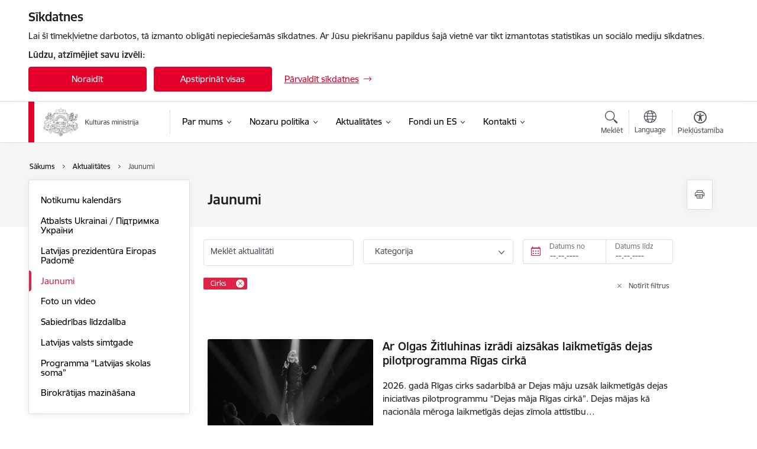

--- FILE ---
content_type: text/html; charset=UTF-8
request_url: https://www.km.gov.lv/lv/jaunumi?category%5B71%5D=71&created%5Bmin%5D=--.--.----&created%5Bmax%5D=--.--.----
body_size: 59795
content:
<!DOCTYPE html>
<html lang="lv" dir="ltr" prefix="og: https://ogp.me/ns#" class="hidden">
  <head>
    <meta charset="utf-8" />
<script>window.dataLayer = window.dataLayer || [];function gtag(){dataLayer.push(arguments)};gtag("js", new Date());gtag("set", "developer_id.dMDhkMT", true);gtag("config", "G-NR4FV4K7DB", {"groups":"default","page_placeholder":"PLACEHOLDER_page_location","allow_ad_personalization_signals":false});</script>
<link rel="canonical" href="https://www.km.gov.lv/lv/jaunumi" />
<meta name="MobileOptimized" content="width" />
<meta name="HandheldFriendly" content="true" />
<meta name="viewport" content="width=device-width, initial-scale=1.0, minimum-scale=1.0" />
<link rel="preload" href="https://www.km.gov.lv/themes/custom/ministry/assets/fonts/webfonts/356EBC_27_0.woff2" as="font" crossorigin="" />
<link rel="preload" href="https://www.km.gov.lv/themes/custom/ministry/assets/fonts/webfonts/356EBC_2B_0.woff2" as="font" crossorigin="" />
<link rel="preload" href="https://www.km.gov.lv/themes/custom/ministry/assets/fonts/webfonts/356EBC_29_0.woff2" as="font" crossorigin="" />
<style>:root {--brand-color: #E4002B;--brand-color01: #E02145;--logo-color: #E4002B;}</style>
<style>#sliding-popup.sliding-popup-top { position: fixed; }</style>
<style>.footer_bg_img { background-image: url(https://www.km.gov.lv/sites/km/files/styles/front_bg/public/gallery_images/km_sakumlapas_fons.png?itok=MLQEUUHY); }</style>
<link rel="icon" href="/sites/km/files/ministrija_32x32px.png" type="image/png" />
<script src="/sites/km/files/eu_cookie_compliance/eu_cookie_compliance.script.js?t8vfaa" defer></script>
<script>window.a2a_config=window.a2a_config||{};a2a_config.callbacks=[];a2a_config.overlays=[];a2a_config.templates={};</script>

    <title>Jaunumi | Kultūras ministrija</title>
    <link rel="stylesheet" media="all" href="/sites/km/files/css/css_FBvJLstcxc7DzmZJvtfnU6MFIrWDHVGEw6Zf2WxuBQ0.css" />
<link rel="stylesheet" media="all" href="/sites/km/files/css/css_9Q0cNVRtu1D_7_--9OQG3letlqPsE5Lrxj2rne3YUwY.css" />

    <script src="https://www.google.com/recaptcha/api.js?hl=lv&amp;render=explicit&amp;onload=drupalRecaptchaOnload" async defer></script>

  </head>
          
      <body data-theme="kulturas_ministrija" class="theme-ministry role--anonymous with-subnav no-sidebar">
    <div id="skip">
      <a href="#content-area" class="visually-hidden focusable skip-link jump-to-main-navigation">
        Pāriet uz lapas saturu
      </a>
    </div>
    
      <div class="dialog-off-canvas-main-canvas" data-off-canvas-main-canvas>
    <div class="spinner-border spinner-border-sm ajax-loader hide"></div>


  <!-- ___ MAIN CONTENT GRID LOGIC  -->
                
  
<!-- ___ /MAIN CONTENT GRID LOGIC  -->

<div class="layout-container">

  <!-- ______________________ HEADER _______________________ -->
  <div class="header-wrapper">
  <div id="cookie-element-wrap"></div>
      <header id="header">
      <div class="container">
        <div id="header-region">
            <div id="block-ministry-branding" class="settings-tray-editable block-system block-ministry-branding" data-drupal-settingstray="editable">
  
    
                <a href="/lv" title="Kultūras ministrija" rel="home" class="site-logo logo-default" tabindex="0">
      <img src="/sites/km/files/logo_1_lat_0_0.png" alt="Kultūras ministrija" />
    </a>
  
              <a href="/lv" title="Kultūras ministrija" rel="home" class="site-logo logo-white" tabindex="0">
      <img src="/sites/km/files/logo_4_lat_1_0.png" alt="Kultūras ministrija" />
    </a>
  
              <a href="/lv" title="Kultūras ministrija" rel="home" class="site-logo logo-black" tabindex="0">
      <img src="/sites/km/files/logo_1_lat_0_0.png" alt="Kultūras ministrija" />
    </a>
  
              <a href="/lv" title="Kultūras ministrija" rel="home" class="site-logo logo-yellow" tabindex="0">
      <img src="/sites/km/files/mazais-lv_0.png" alt="Kultūras ministrija" />
    </a>
  
</div>
<div id="block-menucustomblock" class="settings-tray-editable block-menu-custom block-menucustomblock" data-drupal-settingstray="editable">
  
    
      


<nav class="navbar navbar-expand-xl" aria-label="Galvenā navigācija">
  <button class="navbar-toggler" type="button" data-toggle="collapse" data-target="#mobileMenuElement" aria-controls="mobileMenuElement" aria-expanded="false" aria-label="Toggle navigation">
    <span class="fal icon-bars"></span>
    <span class="menu-mobile-text d-none d-sm-block d-md-none d-flex justify-content-center flex-column">
        Izvēlne
    </span>
  </button>

    <div class="menu-mobile-tab">
    <span class="fal icon-bars"></span>
    <span class="navbar-toggler-text">Izvēlne</span>
  </div>

  <div class="collapse navbar-collapse" id="mobileMenuElement">
    <div id="menu-tree-main">

      <div id="menu-tree-mobile">
        <div id="menu-header">
          <div class="close-menu rounded-circle" data-toggle="collapse" data-target="#mobileMenuElement" aria-controls="mobileMenuElement" aria-expanded="false" aria-label="Toggle navigation">
            <span class="icon-times"></span>
          </div>
        </div>

        <div class="menu-mobile-current-title">
          <div class="menu-title"></div>
          <div class="back-menu">
            <div class="back-icon icon-level-back"></div>
            <div class="back-text">Atpakaļ</div>
          </div>
          <div class="history-tree">
          </div>
        </div>

        <ul class="main-nav">
        </ul>

        <div class="placeholder-user-tools-language"></div>
        <div class="placeholder-user-tools-settings"></div>

        <ul id="nav-initial">
                      <li class=" has-children nav-item">
                              <a href="/lv/par-mums"   data-uuid="16f58b32-def4-4dc8-bc19-771754ce9e40" class="nav-link">
                  Par mums
                                  </a>
                <ul class="child-nav" data-uuid="16f58b32-def4-4dc8-bc19-771754ce9e40">
                                            <li data-parent-uuid="1df32ab2-e520-43cb-b1f9-779b604fc38e" class="has-children nav-item">
      <a href="/lv/vadiba"   data-uuid="1df32ab2-e520-43cb-b1f9-779b604fc38e" class="nav-link">
        Vadība
              </a>
      <ul class="child-nav" data-uuid="1df32ab2-e520-43cb-b1f9-779b604fc38e">
                        <li data-uuid="1515c2ad-4b72-4b51-8a60-1e430200474c" class="nav-item mobile-without-children">
      <a href="/lv/darbinieks/agnese-lace-0"   class="nav-link">
      Kultūras ministre
            </a>
    </li>
  
                        <li data-uuid="3d237702-d9bc-4e2f-898e-3ff94c334a5f" class="nav-item mobile-without-children">
      <a href="/lv/strukturvieniba/parlamentarais-sekretars"   class="nav-link">
      Parlamentārais sekretārs
            </a>
    </li>
  
                        <li data-uuid="591a0b9b-7c1d-46d0-943f-a70889c4297f" class="nav-item mobile-without-children">
      <a href="/lv/darbinieks/dace-vilsone"   class="nav-link">
      Valsts sekretāre
            </a>
    </li>
  
                        <li data-uuid="a77a0636-b0fe-4a1d-82e1-b0a308973c7a" class="nav-item mobile-without-children">
      <a href="/lv/valsts-sekretares-vietnieki"   class="nav-link">
      Valsts sekretāres vietnieki
            </a>
    </li>
  
              </ul>
    </li>
  
                                            <li data-uuid="37d13814-3d77-4d99-826a-71bd37c070a1" class="nav-item mobile-without-children">
      <a href="/lv/struktura"   class="nav-link">
      Struktūra
            </a>
    </li>
  
                                            <li data-uuid="8da9d414-44d4-411f-a9a4-bab829d356cf" class="nav-item mobile-without-children">
      <a href="/lv/par-mums"   class="nav-link">
      Darbības jomas
            </a>
    </li>
  
                                            <li data-uuid="8a74352a-3822-4fb0-81c2-ff765338beb5" class="nav-item mobile-without-children">
      <a href="/lv/pakalpojumi"   class="nav-link">
      Pakalpojumi
            </a>
    </li>
  
                                            <li data-uuid="6b774147-5863-459f-ac4e-31b8bfc2d635" class="nav-item mobile-without-children">
      <a href="/lv/padotibas-iestades-un-kapitalsabiedribas"   class="nav-link">
      Padotības iestādes
            </a>
    </li>
  
                                            <li data-uuid="07cfed32-1e0d-409c-8694-6336f61e1207" class="nav-item mobile-without-children">
      <a href="/lv/apbalvojumi"   class="nav-link">
      Apbalvojumi
            </a>
    </li>
  
                                            <li data-uuid="c6b32981-afc7-48f9-bc56-9003fa025415" class="nav-item mobile-without-children">
      <a href="/lv/izdienas-pensijas"   class="nav-link">
      Izdienas pensijas
            </a>
    </li>
  
                                            <li data-parent-uuid="311b3088-b512-4430-a383-5dd430123ff7" class="has-children nav-item">
      <a href="/lv/publikacijas-un-parskati"   data-uuid="311b3088-b512-4430-a383-5dd430123ff7" class="nav-link">
        Publikācijas un pārskati
              </a>
      <ul class="child-nav" data-uuid="311b3088-b512-4430-a383-5dd430123ff7">
                        <li data-uuid="9a8e59e7-c031-4e10-86dc-7c91bb8d9759" class="nav-item mobile-without-children">
      <a href="/lv/petijumi"   class="nav-link">
      Pētījumi
            </a>
    </li>
  
                        <li data-uuid="73e2094c-3adf-412d-8dab-74d84c67f084" class="nav-item mobile-without-children">
      <a href="/lv/gada-parskati"   class="nav-link">
      Gada pārskati
            </a>
    </li>
  
                        <li data-uuid="81e18bc0-a36e-4325-86ad-9c2ec5e2877d" class="nav-item mobile-without-children">
      <a href="/lv/infografikas"   class="nav-link">
      Infografikas
            </a>
    </li>
  
                        <li data-uuid="fee7e014-cb10-4368-a86f-124dfdb7e37a" class="nav-item mobile-without-children">
      <a href="/lv/prezentacijas"   class="nav-link">
      Prezentācijas
            </a>
    </li>
  
                        <li data-uuid="a489f9fb-044f-42e3-8f5e-51d9db83c6c3" class="nav-item mobile-without-children">
      <a href="/lv/kulturas-nozaru-statistika"   class="nav-link">
      Kultūras nozaru statistika
            </a>
    </li>
  
              </ul>
    </li>
  
                                            <li data-parent-uuid="50f299de-9f3f-4af7-a5da-0bcf495df9c4" class="has-children nav-item">
      <a href="/lv/normativie-akti"   data-uuid="50f299de-9f3f-4af7-a5da-0bcf495df9c4" class="nav-link">
        Normatīvie akti
              </a>
      <ul class="child-nav" data-uuid="50f299de-9f3f-4af7-a5da-0bcf495df9c4">
                        <li data-uuid="2c85c496-3625-430a-a661-08fef52ae41c" class="nav-item mobile-without-children">
      <a href="/lv/valdibas-deklaracija"   class="nav-link">
      Valdības deklarācija
            </a>
    </li>
  
                        <li data-uuid="ac41cdb8-38bc-4d8f-88f1-55ffc7dc4d84" class="nav-item mobile-without-children">
      <a href="/lv/kulturpolitikas-planosanas-dokumenti"   class="nav-link">
      Kultūrpolitikas plānošanas dokumenti
            </a>
    </li>
  
                        <li data-uuid="b2ecb8c1-f679-427d-8f4a-8f06459dd041" class="nav-item mobile-without-children">
      <a href="/lv/km-darbibu-regulejosie-dokumenti"   class="nav-link">
      KM darbību regulējošie dokumenti
            </a>
    </li>
  
                        <li data-uuid="b56622b6-96df-4f9b-b334-5271a6ef08b5" class="nav-item mobile-without-children">
      <a href="/lv/kulturas-jomu-regulejosie-likumi"   class="nav-link">
      Kultūras jomu regulējošie likumi
            </a>
    </li>
  
              </ul>
    </li>
  
                                            <li data-uuid="1c01f374-de65-4af8-ae6c-3cc518715b10" class="nav-item mobile-without-children">
      <a href="/lv/trauksmes-celsana"   class="nav-link">
      Trauksmes celšana 
            </a>
    </li>
  
                                            <li data-uuid="897f6675-2731-4967-b86b-bc9f9a3ab609" class="nav-item mobile-without-children">
      <a href="/lv/etikas-kodekss"   class="nav-link">
      Ētika
            </a>
    </li>
  
                                            <li data-parent-uuid="ee863ce1-c170-4940-b90b-fd504b5da254" class="has-children nav-item">
      <a href="/lv/starptautiska-sadarbiba-1"   data-uuid="ee863ce1-c170-4940-b90b-fd504b5da254" class="nav-link">
        Starptautiskā sadarbība
              </a>
      <ul class="child-nav" data-uuid="ee863ce1-c170-4940-b90b-fd504b5da254">
                        <li data-uuid="44d92cf5-203d-4d63-a421-6944678e4f81" class="nav-item mobile-without-children">
      <a href="/lv/jaunumi?category%5B409%5D=409&amp;created%5Bmin%5D=--.--.----&amp;created%5Bmax%5D=--.--.----"   class="nav-link">
      Jaunumi
            </a>
    </li>
  
                        <li data-parent-uuid="47dc6810-83c8-4d25-82d0-78fe6f0600d8" class="has-children nav-item">
      <a href="/lv/sadarbibas-ligumi-un-programmas"   data-uuid="47dc6810-83c8-4d25-82d0-78fe6f0600d8" class="nav-link">
        Sadarbības līgumi un programmas
              </a>
      <ul class="child-nav" data-uuid="47dc6810-83c8-4d25-82d0-78fe6f0600d8">
                        <li data-uuid="424f3368-0c6e-454e-b12c-86ceead6bf04" class="nav-item mobile-without-children">
      <a href="/lv/starpvaldibu-ligumi-un-programmas"   class="nav-link">
      Starpvaldību līgumi un programmas
            </a>
    </li>
  
                        <li data-uuid="6d687b27-16e1-444a-8ad2-2103925c120a" class="nav-item mobile-without-children">
      <a href="/lv/starpministriju-ligumi-un-programmas"   class="nav-link">
      Starpministriju līgumi un programmas
            </a>
    </li>
  
              </ul>
    </li>
  
                        <li data-uuid="460eb2ce-d7fe-4a4f-b628-d80317e6881f" class="nav-item mobile-without-children">
      <a href="/lv/daliba-starptautiskajas-organizacijas"   class="nav-link">
      Dalība starptautiskajās organizācijās
            </a>
    </li>
  
                        <li data-uuid="6407c3db-56c3-4dee-884d-31773dc1d7e6" class="nav-item mobile-without-children">
      <a href="/lv/konvencijas"   class="nav-link">
      Konvencijas
            </a>
    </li>
  
              </ul>
    </li>
  
                                            <li data-parent-uuid="283e09db-f084-4ed0-8030-b354c18049f2" class="has-children nav-item">
      <a href="/lv/budzets-2026"   data-uuid="283e09db-f084-4ed0-8030-b354c18049f2" class="nav-link">
        Budžets
              </a>
      <ul class="child-nav" data-uuid="283e09db-f084-4ed0-8030-b354c18049f2">
                        <li data-uuid="97b1fd6f-02b0-451c-9557-32296ebee62c" class="nav-item mobile-without-children">
      <a href="/lv/budzets-2018"   class="nav-link">
      Budžets 2018
            </a>
    </li>
  
                        <li data-uuid="1f07561c-c9b7-4d7b-8f76-99600bbc7710" class="nav-item mobile-without-children">
      <a href="/lv/budzets-2019"   class="nav-link">
      Budžets 2019
            </a>
    </li>
  
                        <li data-uuid="77cd423d-cabe-469d-bbcc-38ae7cb83159" class="nav-item mobile-without-children">
      <a href="/lv/budzets-2020"   class="nav-link">
      Budžets 2020
            </a>
    </li>
  
                        <li data-uuid="c010eeb3-e9dc-4775-892a-5bca7e68d960" class="nav-item mobile-without-children">
      <a href="/lv/budzets"   class="nav-link">
      Budžets 2021
            </a>
    </li>
  
                        <li data-uuid="0fd68800-9ced-4759-b9a9-7bb2acf78e69" class="nav-item mobile-without-children">
      <a href="/lv/budzets-2022"   class="nav-link">
      Budžets 2022
            </a>
    </li>
  
                        <li data-uuid="1d11a0ae-12d2-4d6f-98d1-55270e89588a" class="nav-item mobile-without-children">
      <a href="/lv/budzets-2023"   class="nav-link">
      Budžets 2023
            </a>
    </li>
  
                        <li data-uuid="8f5756e1-e983-4c33-8ed3-f0f1992664c7" class="nav-item mobile-without-children">
      <a href="/lv/budzets-2024"   class="nav-link">
      Budžets 2024
            </a>
    </li>
  
                        <li data-uuid="58d8f731-24e7-4909-8710-08f7626d5c92" class="nav-item mobile-without-children">
      <a href="/lv/budzets-2025"   class="nav-link">
      Budžets 2025
            </a>
    </li>
  
                        <li data-uuid="e9fc7f87-125f-4d1b-aec6-8a4c21ad9e99" class="nav-item mobile-without-children">
      <a href="/lv/budzets-2026"   class="nav-link">
      Budžets 2026
            </a>
    </li>
  
              </ul>
    </li>
  
                                            <li data-uuid="129079df-cf6f-49a0-95a3-596ea62e25f1" class="nav-item mobile-without-children">
      <a href="/lv/ipasumi"   class="nav-link">
      Īpašumi
            </a>
    </li>
  
                                            <li data-uuid="25f2668b-7170-4f8f-9d6d-6c85c85e2614" class="nav-item mobile-without-children">
      <a href="/lv/iepirkumi"   class="nav-link">
      Iepirkumi
            </a>
    </li>
  
                                            <li data-parent-uuid="36c4c5c4-0f2e-4cf8-b6e3-3329bc35f4cb" class="has-children nav-item">
      <a href="/lv/vakances"   data-uuid="36c4c5c4-0f2e-4cf8-b6e3-3329bc35f4cb" class="nav-link">
        Vakances
              </a>
      <ul class="child-nav" data-uuid="36c4c5c4-0f2e-4cf8-b6e3-3329bc35f4cb">
                        <li data-uuid="f6add5ac-0846-4992-8173-1e9eee4ed501" class="nav-item mobile-without-children">
      <a href="/lv/informacija-par-konkursu-rezultatiem-km-kapitalsabiedribas"   class="nav-link">
      Informācija par amatu konkursu rezultātiem Kultūras ministrijas kapitālsabiedrībās
            </a>
    </li>
  
              </ul>
    </li>
  
                                            <li data-uuid="30b53a9e-1daf-4292-a4e8-84c5677946e9" class="nav-item mobile-without-children">
      <a href="/lv/projekti"   class="nav-link">
      Projekti
            </a>
    </li>
  
                                            <li data-uuid="fb151cbd-9a91-420b-ac88-4174948b125b" class="nav-item mobile-without-children">
      <a href="/lv/km-logo"   class="nav-link">
      KM logo
            </a>
    </li>
  
                                            <li data-parent-uuid="c1d7c438-8af8-4da8-be0f-02d4636bf5f2" class="has-children nav-item">
      <a href="/lv/kulturas-ministrijas-vesture"   data-uuid="c1d7c438-8af8-4da8-be0f-02d4636bf5f2" class="nav-link">
        KM vēsture
              </a>
      <ul class="child-nav" data-uuid="c1d7c438-8af8-4da8-be0f-02d4636bf5f2">
                        <li data-parent-uuid="9058ce33-15b8-4463-893c-d546d71da851" class="has-children nav-item">
      <a href="/lv/ministrijas-vesture"   data-uuid="9058ce33-15b8-4463-893c-d546d71da851" class="nav-link">
        Ministrijas vēsture
              </a>
      <ul class="child-nav" data-uuid="9058ce33-15b8-4463-893c-d546d71da851">
                        <li data-uuid="7330dcc5-d0c3-46ec-a6cf-e9bfb6879062" class="nav-item mobile-without-children">
      <a href="/lv/ekas-vesture"   class="nav-link">
      Ēkas vēsture
            </a>
    </li>
  
              </ul>
    </li>
  
              </ul>
    </li>
  
                                  </ul>
                          </li>
                      <li class=" has-children nav-item">
                              <a href="/lv/nozaru-politika"   data-uuid="d4453a5e-8b40-4b3e-bb3e-19695de0e35b" class="nav-link">
                  Nozaru politika
                                  </a>
                <ul class="child-nav" data-uuid="d4453a5e-8b40-4b3e-bb3e-19695de0e35b">
                                            <li data-parent-uuid="e3adf4ae-ccce-4ae9-8f99-0e48c62fab6c" class="has-children nav-item">
      <a href="/lv/kultura"   data-uuid="e3adf4ae-ccce-4ae9-8f99-0e48c62fab6c" class="nav-link">
        Kultūra
              </a>
      <ul class="child-nav" data-uuid="e3adf4ae-ccce-4ae9-8f99-0e48c62fab6c">
                        <li data-uuid="6aa8df04-4187-4bfe-9676-583ae63a10e5" class="nav-item mobile-without-children">
      <a href="/lv/kulturas-mantojums-krizes-situacijas"   class="nav-link">
      Kultūras mantojums krīzes situācijās
            </a>
    </li>
  
                        <li data-uuid="7c1fa7a3-bc8f-446d-9997-ebd5f9c5f758" class="nav-item mobile-without-children">
      <a href="/lv/latviesu-vesturisko-zemju-un-kulturtelpu-attistibas-plans"   class="nav-link">
      Latviešu vēsturisko zemju un kultūrtelpu attīstības plāns
            </a>
    </li>
  
                        <li data-parent-uuid="1ca6244e-2f2c-4410-9890-e719003e9ea2" class="has-children nav-item">
      <a href="/lv/arhitektura"   data-uuid="1ca6244e-2f2c-4410-9890-e719003e9ea2" class="nav-link">
        Arhitektūra
              </a>
      <ul class="child-nav" data-uuid="1ca6244e-2f2c-4410-9890-e719003e9ea2">
                        <li data-uuid="d0ee8a68-45ac-4821-ab6a-984ed44544b6" class="nav-item mobile-without-children">
      <a href="/lv/jaunumi?category%5B68%5D=68"   class="nav-link">
      Jaunumi
            </a>
    </li>
  
                        <li data-uuid="7d1ca990-97c6-4f18-b449-659a6f216463" class="nav-item mobile-without-children">
      <a href="/lv/iespejas-arhitektura"   class="nav-link">
      Iespējas
            </a>
    </li>
  
                        <li data-uuid="d57f5aed-4c31-49c0-a6b6-84cb77fc5881" class="nav-item mobile-without-children">
      <a href="/lv/strategija-un-dokumenti"   class="nav-link">
      Stratēģija un dokumenti
            </a>
    </li>
  
                        <li data-uuid="049e7127-5b74-436e-934d-2f86f210750a" class="nav-item mobile-without-children">
      <a href="/lv/pakalpojumi-0"   class="nav-link">
      Pakalpojumi
            </a>
    </li>
  
                        <li data-uuid="b6de78e8-ffcb-4003-a366-89058be6d394" class="nav-item mobile-without-children">
      <a href="/lv/arhitekturas-padome"   class="nav-link">
      Padome
            </a>
    </li>
  
                        <li data-uuid="27fe3d16-e849-4558-a9dc-d9c99d23c537" class="nav-item mobile-without-children">
      <a href="/lv/nozares-institucijas"   class="nav-link">
      Nozares institūcijas
            </a>
    </li>
  
                        <li data-uuid="daba63ac-f443-45a7-9c6a-988a529966e3" class="nav-item mobile-without-children">
      <a href="/lv/jaunais-eiropas-bauhaus"   class="nav-link">
      Jaunais Eiropas Bauhaus
            </a>
    </li>
  
                        <li data-uuid="c1240db6-aab6-43aa-ae85-995cbf06481d" class="nav-item mobile-without-children">
      <a href="/lv/latvijas-paviljons-venecijas-arhitekturas-biennale"   class="nav-link">
      Latvijas paviljons Venēcijas arhitektūras biennālē
            </a>
    </li>
  
              </ul>
    </li>
  
                        <li data-parent-uuid="853190ef-4a51-4e94-9494-2e7852d779ec" class="has-children nav-item">
      <a href="/lv/arhivi"   data-uuid="853190ef-4a51-4e94-9494-2e7852d779ec" class="nav-link">
        Arhīvi
              </a>
      <ul class="child-nav" data-uuid="853190ef-4a51-4e94-9494-2e7852d779ec">
                        <li data-uuid="c0cb626b-77ff-46bf-90fa-f2d673436efb" class="nav-item mobile-without-children">
      <a href="/lv/jaunumi?category%5B69%5D=69&amp;created%5Bmin%5D=--.--.----&amp;created%5Bmax%5D=--.--.----"   class="nav-link">
      Jaunumi
            </a>
    </li>
  
                        <li data-uuid="f65c2d35-e3b9-4b64-b63d-bc9fa62190dc" class="nav-item mobile-without-children">
      <a href="/lv/iespejas-arhivi"   class="nav-link">
      Iespējas
            </a>
    </li>
  
                        <li data-uuid="3caac6eb-d6cd-4cdc-819c-53a1f41deca6" class="nav-item mobile-without-children">
      <a href="/lv/strategija-un-dokumenti-0"   class="nav-link">
      Stratēģija un dokumenti
            </a>
    </li>
  
                        <li data-uuid="dca5abe5-72f9-464b-893d-f6fa5bc2b9a8" class="nav-item mobile-without-children">
      <a href="/lv/arhivu-padome"   class="nav-link">
      Padome
            </a>
    </li>
  
                        <li data-uuid="b75148fa-53f0-426b-a5c6-0de2b65e8d36" class="nav-item mobile-without-children">
      <a href="/lv/pakalpojumi-1"   class="nav-link">
      Pakalpojumi
            </a>
    </li>
  
                        <li data-uuid="6937fc4a-7a1d-47d4-b380-429c36bed0bd" class="nav-item mobile-without-children">
      <a href="/lv/saites-0"   class="nav-link">
      Saites
            </a>
    </li>
  
                        <li data-uuid="d1d17620-6e83-418b-a771-33d8a5cc34c7" class="nav-item mobile-without-children">
      <a href="/lv/statistika-arhivi"   class="nav-link">
      Statistika
            </a>
    </li>
  
              </ul>
    </li>
  
                        <li data-parent-uuid="21656acf-7f4e-405c-94ca-c9d1614b4c7a" class="has-children nav-item">
      <a href="/lv/autortiesibas"   data-uuid="21656acf-7f4e-405c-94ca-c9d1614b4c7a" class="nav-link">
        Autortiesības
              </a>
      <ul class="child-nav" data-uuid="21656acf-7f4e-405c-94ca-c9d1614b4c7a">
                        <li data-uuid="3e0f3324-9670-495e-bd35-797b44d50bba" class="nav-item mobile-without-children">
      <a href="/lv/jaunumi?category%5B217%5D=217"   class="nav-link">
      Jaunumi
            </a>
    </li>
  
                        <li data-uuid="c3787bcb-e58c-4dae-9ed0-a76e4f8a18bf" class="nav-item mobile-without-children">
      <a href="/lv/dokumenti"   class="nav-link">
      Dokumenti
            </a>
    </li>
  
                        <li data-uuid="e10251b9-a140-458d-b19b-19e78c2fe0f3" class="nav-item mobile-without-children">
      <a href="/lv/petijumi-0"   class="nav-link">
      Pētījumi
            </a>
    </li>
  
                        <li data-uuid="a194067e-7dc3-4ab5-9621-c49639f9426d" class="nav-item mobile-without-children">
      <a href="/lv/pakalpojumi-2"   class="nav-link">
      Pakalpojumi
            </a>
    </li>
  
                        <li data-uuid="99804923-0451-4f0a-9acb-056d282addb2" class="nav-item mobile-without-children">
      <a href="/lv/darba-grupas"   class="nav-link">
      Darba grupas
            </a>
    </li>
  
                        <li data-uuid="0630d757-986d-471d-b235-f5a54c4a6585" class="nav-item mobile-without-children">
      <a href="/lv/nozares-organizacijas"   class="nav-link">
      Nozares organizācijas
            </a>
    </li>
  
                        <li data-uuid="5a3404a8-6fde-432c-a5df-f3bbb885876c" class="nav-item mobile-without-children">
      <a href="/lv/profesionalo-vidutaju-saraksts"   class="nav-link">
      Profesionālo vidutāju saraksts
            </a>
    </li>
  
                        <li data-uuid="87f74091-535d-41fe-b6e7-891ca8944be4" class="nav-item mobile-without-children">
      <a href="/lv/sabiedribas-informesanas-pasakumi"   class="nav-link">
      Sabiedrības informēšanas pasākumi
            </a>
    </li>
  
                        <li data-uuid="9d1266fa-39d6-4ea6-9828-1c741eac5496" class="nav-item mobile-without-children">
      <a href="/lv/saites-1"   class="nav-link">
      Saites
            </a>
    </li>
  
              </ul>
    </li>
  
                        <li data-parent-uuid="19f9a1b7-db23-4e1b-8cc4-8646a99cd618" class="has-children nav-item">
      <a href="/lv/bibliotekas"   data-uuid="19f9a1b7-db23-4e1b-8cc4-8646a99cd618" class="nav-link">
        Bibliotēkas
              </a>
      <ul class="child-nav" data-uuid="19f9a1b7-db23-4e1b-8cc4-8646a99cd618">
                        <li data-uuid="49ca26ca-d373-4c24-ada7-953768b42ea5" class="nav-item mobile-without-children">
      <a href="/lv/iespejas-bibliotekas"   class="nav-link">
      Iespējas
            </a>
    </li>
  
                        <li data-uuid="c09df237-02fc-456e-bc8c-ef721e3de3c7" class="nav-item mobile-without-children">
      <a href="/lv/jaunumi?category%5B70%5D=70&amp;created%5Bmin%5D=--.--.----&amp;created%5Bmax%5D=--.--.----"   class="nav-link">
      Jaunumi
            </a>
    </li>
  
                        <li data-uuid="8f132f33-3511-40e7-9e70-77f5c4e7d044" class="nav-item mobile-without-children">
      <a href="/lv/biblioteku-akreditacija-un-registracija"   class="nav-link">
      Akreditācija un reģistrācija
            </a>
    </li>
  
                        <li data-uuid="37218ee0-013f-4b6f-bdc4-95fb9e0840a4" class="nav-item mobile-without-children">
      <a href="/lv/strategija-un-dokumenti-7"   class="nav-link">
      Stratēģija un dokumenti
            </a>
    </li>
  
                        <li data-uuid="aaf3460d-5af4-4233-9548-6ae485878580" class="nav-item mobile-without-children">
      <a href="/lv/statistika-bibliotekas"   class="nav-link">
      Statistika
            </a>
    </li>
  
                        <li data-uuid="97ae0a9d-2a55-4e72-a000-f8049fa8dfbe" class="nav-item mobile-without-children">
      <a href="/lv/biblioteku-padome"   class="nav-link">
      Padome
            </a>
    </li>
  
                        <li data-uuid="e026a72b-ed9a-49a6-b050-220910a1271f" class="nav-item mobile-without-children">
      <a href="/lv/bibliotekas-saites"   class="nav-link">
      Saites
            </a>
    </li>
  
              </ul>
    </li>
  
                        <li data-parent-uuid="d5ceb1f3-8229-4310-a689-b46b92787ecc" class="has-children nav-item">
      <a href="/lv/cirks"   data-uuid="d5ceb1f3-8229-4310-a689-b46b92787ecc" class="nav-link">
        Cirks
              </a>
      <ul class="child-nav" data-uuid="d5ceb1f3-8229-4310-a689-b46b92787ecc">
                        <li data-uuid="2bb10a41-735a-42ab-90d8-2c7ea618e127" class="nav-item mobile-without-children">
      <a href="/lv/iespejas-cirks"   class="nav-link">
      Iespējas
            </a>
    </li>
  
                        <li data-uuid="5b2aacfe-ce8f-42ad-be9e-5b20bdc8da96" class="nav-item mobile-without-children">
      <a href="/lv/jaunumi?category%5B71%5D=71&amp;created%5Bmin%5D=--.--.----&amp;created%5Bmax%5D=--.--.----"   class="nav-link">
      Jaunumi
            </a>
    </li>
  
                        <li data-uuid="2ecc6438-7293-4df5-81b1-32a2fde14812" class="nav-item mobile-without-children">
      <a href="/lv/saites-3"   class="nav-link">
      Saites
            </a>
    </li>
  
                        <li data-uuid="0d6d6dcc-b1b1-4473-a511-3d57142b170b" class="nav-item mobile-without-children">
      <a href="/lv/statistika-cirks"   class="nav-link">
      Statistika
            </a>
    </li>
  
                        <li data-uuid="38ee780f-87b5-4f47-b84d-6c796fde7a98" class="nav-item mobile-without-children">
      <a href="/lv/strategija-un-dokumenti-1"   class="nav-link">
      Stratēģija un dokumenti
            </a>
    </li>
  
              </ul>
    </li>
  
                        <li data-parent-uuid="41cdfbd4-6d7f-4d84-83eb-42a710927081" class="has-children nav-item">
      <a href="/lv/deja"   data-uuid="41cdfbd4-6d7f-4d84-83eb-42a710927081" class="nav-link">
        Deja
              </a>
      <ul class="child-nav" data-uuid="41cdfbd4-6d7f-4d84-83eb-42a710927081">
                        <li data-uuid="e643a7f8-f033-4705-9e78-4159671dfe67" class="nav-item mobile-without-children">
      <a href="/lv/jaunumi?category%5B72%5D=72&amp;created%5Bmin%5D=--.--.----&amp;created%5Bmax%5D=--.--.----"   class="nav-link">
      Jaunumi
            </a>
    </li>
  
                        <li data-uuid="68162aab-8def-4ed4-b3cc-d3fd31edd20b" class="nav-item mobile-without-children">
      <a href="/lv/iespejas-deja"   class="nav-link">
      Iespējas
            </a>
    </li>
  
                        <li data-uuid="abfc69f6-f9f0-43ff-bde9-7df9ec2c8ac7" class="nav-item mobile-without-children">
      <a href="/lv/strategija-un-dokumenti-2"   class="nav-link">
      Stratēģija un dokumenti
            </a>
    </li>
  
                        <li data-uuid="f0145010-e0bb-4e1f-aeff-a910c9f9f6fb" class="nav-item mobile-without-children">
      <a href="/lv/dejas-padome"   class="nav-link">
      Padome
            </a>
    </li>
  
                        <li data-uuid="15148023-cfb9-4357-8b60-6ce828e0796e" class="nav-item mobile-without-children">
      <a href="/lv/saites-4"   class="nav-link">
      Saites
            </a>
    </li>
  
              </ul>
    </li>
  
                        <li data-parent-uuid="d9d88af0-3efe-48cd-b970-0e7770f72d4a" class="has-children nav-item">
      <a href="/lv/dizains"   data-uuid="d9d88af0-3efe-48cd-b970-0e7770f72d4a" class="nav-link">
        Dizains
              </a>
      <ul class="child-nav" data-uuid="d9d88af0-3efe-48cd-b970-0e7770f72d4a">
                        <li data-uuid="c66831fe-6efb-4ea5-b815-c072f91b9254" class="nav-item mobile-without-children">
      <a href="/lv/jaunumi?category%5B73%5D=73&amp;created%5Bmin%5D=--.--.----&amp;created%5Bmax%5D=--.--.----"   class="nav-link">
      Jaunumi
            </a>
    </li>
  
                        <li data-uuid="4412efb3-7ad5-499c-b855-5454c709352f" class="nav-item mobile-without-children">
      <a href="/lv/dizaina-strategija-un-dokumenti"   class="nav-link">
      Stratēģija un dokumenti
            </a>
    </li>
  
                        <li data-uuid="c5015b79-696a-4f7b-aa71-f8fc007c1ab9" class="nav-item mobile-without-children">
      <a href="/lv/pakalpojumi-4"   class="nav-link">
      Pakalpojumi
            </a>
    </li>
  
                        <li data-uuid="c1f43a26-2efe-4c2e-a219-018676482608" class="nav-item mobile-without-children">
      <a href="/lv/dizaina-padome"   class="nav-link">
      Padome
            </a>
    </li>
  
                        <li data-uuid="f828d202-464d-4a7c-9ff0-8b5e8f763dfe" class="nav-item mobile-without-children">
      <a href="/lv/latvijas-dizaina-ekosistema"   class="nav-link">
      Latvijas dizaina ekosistēma
            </a>
    </li>
  
                        <li data-uuid="b109616a-321c-49ad-9d93-6a424b8c2ca0" class="nav-item mobile-without-children">
      <a href="/lv/latvijas-dizaina-gada-balva"   class="nav-link">
      Latvijas dizaina gada balva
            </a>
    </li>
  
                        <li data-uuid="c6f25510-6d72-4a38-8e24-246839717f1a" class="nav-item mobile-without-children">
      <a href="/lv/diskusijas"   class="nav-link">
      Diskusijas
            </a>
    </li>
  
                        <li data-uuid="9ecc8db1-39d0-4f36-9bb9-489d6e3936aa" class="nav-item mobile-without-children">
      <a href="/lv/saites-5"   class="nav-link">
      Saites
            </a>
    </li>
  
              </ul>
    </li>
  
                        <li data-parent-uuid="86f14e0e-ba62-474b-81a4-de0d87ceead2" class="has-children nav-item">
      <a href="/lv/filmas"   data-uuid="86f14e0e-ba62-474b-81a4-de0d87ceead2" class="nav-link">
        Filmas
              </a>
      <ul class="child-nav" data-uuid="86f14e0e-ba62-474b-81a4-de0d87ceead2">
                        <li data-uuid="0d2a9377-8307-4aed-90ca-ef98e9068457" class="nav-item mobile-without-children">
      <a href="/lv/jaunumi?category%5B74%5D=74&amp;created%5Bmin%5D=--.--.----&amp;created%5Bmax%5D=--.--.----"   class="nav-link">
      Jaunumi
            </a>
    </li>
  
                        <li data-uuid="db2c8797-ec71-41ba-b543-71622ca3696c" class="nav-item mobile-without-children">
      <a href="/lv/iespejas-filmas"   class="nav-link">
      Iespējas
            </a>
    </li>
  
                        <li data-uuid="3f448b94-24ab-4dad-bffd-c0c337d8c32f" class="nav-item mobile-without-children">
      <a href="/lv/strategija-un-dokumenti-4"   class="nav-link">
      Stratēģija un dokumenti
            </a>
    </li>
  
                        <li data-uuid="632f66b7-6b89-4d03-8fd8-fd9e20b62233" class="nav-item mobile-without-children">
      <a href="/lv/pakalpojumi-5"   class="nav-link">
      Pakalpojumi
            </a>
    </li>
  
                        <li data-uuid="10933fbc-715e-480f-9b4c-92a1dd73943e" class="nav-item mobile-without-children">
      <a href="/lv/statistika-filmu-nozare"   class="nav-link">
      Statistika
            </a>
    </li>
  
                        <li data-uuid="6b2310bc-d405-4ad9-ba43-2308b936e79a" class="nav-item mobile-without-children">
      <a href="/lv/filmu-padome"   class="nav-link">
      Padome
            </a>
    </li>
  
                        <li data-uuid="607f6ce3-20b2-4daf-a27d-23f22c8aeda2" class="nav-item mobile-without-children">
      <a href="/lv/saites-6"   class="nav-link">
      Saites
            </a>
    </li>
  
              </ul>
    </li>
  
                        <li data-parent-uuid="825332a2-8677-4c2a-939f-867ee2bedff1" class="has-children nav-item">
      <a href="/lv/kulturizglitiba"   data-uuid="825332a2-8677-4c2a-939f-867ee2bedff1" class="nav-link">
        Kultūrizglītība
              </a>
      <ul class="child-nav" data-uuid="825332a2-8677-4c2a-939f-867ee2bedff1">
                        <li data-uuid="16bee687-2345-47f2-bc84-eeae4b0f46d4" class="nav-item mobile-without-children">
      <a href="/lv/jaunumi?category%5B75%5D=75&amp;created%5Bmin%5D=--.--.----&amp;created%5Bmax%5D=--.--.----"   class="nav-link">
      Jaunumi
            </a>
    </li>
  
                        <li data-uuid="e31bbba2-d4e4-436c-9bd4-280592474c3c" class="nav-item mobile-without-children">
      <a href="/lv/iespejas-kulturizglitiba"   class="nav-link">
      Iespējas
            </a>
    </li>
  
                        <li data-uuid="59faa775-bc22-486f-90d0-46dfe4660f7e" class="nav-item mobile-without-children">
      <a href="/lv/strategija-un-dokumenti-5"   class="nav-link">
      Stratēģija un dokumenti
            </a>
    </li>
  
                        <li data-uuid="8d339dfe-b6b6-42b9-a9f2-3558f77a76fc" class="nav-item mobile-without-children">
      <a href="/lv/statistika-kulturizglitiba"   class="nav-link">
      Statistika
            </a>
    </li>
  
                        <li data-uuid="9ba4f35d-66c5-4b54-9277-c5f10a28f490" class="nav-item mobile-without-children">
      <a href="/lv/padome-kulturizglitiba"   class="nav-link">
      Padome
            </a>
    </li>
  
                        <li data-uuid="cb38473f-709b-4727-b432-b03dc57893e6" class="nav-item mobile-without-children">
      <a href="/lv/merkdotacija-profesionalas-ievirzes-izglitibas-iestazu-pedagogiem-makslu-joma"   class="nav-link">
      Mērķdotācija kultūrizglītības iestāžu pedagogiem
            </a>
    </li>
  
                        <li data-uuid="15903b70-8120-4b59-ac6e-a80d14c3543f" class="nav-item mobile-without-children">
      <a href="/lv/saites-7"   class="nav-link">
      Saites
            </a>
    </li>
  
              </ul>
    </li>
  
                        <li data-parent-uuid="e92fec53-06b0-4425-ad86-7f205b6d47c7" class="has-children nav-item">
      <a href="/lv/kulturas-pieminekli"   data-uuid="e92fec53-06b0-4425-ad86-7f205b6d47c7" class="nav-link">
        Kultūras pieminekļi
              </a>
      <ul class="child-nav" data-uuid="e92fec53-06b0-4425-ad86-7f205b6d47c7">
                        <li data-uuid="2724395b-f7a6-4dd2-a2e5-6e00411381aa" class="nav-item mobile-without-children">
      <a href="/lv/jaunumi?category%5B76%5D=76"   class="nav-link">
      Jaunumi
            </a>
    </li>
  
                        <li data-uuid="434c78a3-019a-413c-aad6-de070a4b8066" class="nav-item mobile-without-children">
      <a href="/lv/iespejas-kulturaspieminekli"   class="nav-link">
      Iespējas
            </a>
    </li>
  
                        <li data-uuid="9b7a0198-e577-43c7-a84e-2c4ad08a6904" class="nav-item mobile-without-children">
      <a href="/lv/strategija-un-dokumenti-6"   class="nav-link">
      Stratēģija un dokumenti
            </a>
    </li>
  
                        <li data-uuid="358e04a1-c1b7-4d71-9835-68d5753fe87e" class="nav-item mobile-without-children">
      <a href="/lv/pakalpojumi-7"   class="nav-link">
      Pakalpojumi
            </a>
    </li>
  
                        <li data-uuid="606283c2-2304-4cb4-9071-dc1f07fab3ce" class="nav-item mobile-without-children">
      <a href="/lv/padome"   class="nav-link">
      Padome
            </a>
    </li>
  
                        <li data-uuid="196734eb-431f-4bc7-bbe4-298e12e62043" class="nav-item mobile-without-children">
      <a href="/lv/saites-8"   class="nav-link">
      Saites
            </a>
    </li>
  
              </ul>
    </li>
  
                        <li data-parent-uuid="09585c5d-5c95-4362-a1ed-812abf1660d2" class="has-children nav-item">
      <a href="/lv/literatura"   data-uuid="09585c5d-5c95-4362-a1ed-812abf1660d2" class="nav-link">
        Literatūra
              </a>
      <ul class="child-nav" data-uuid="09585c5d-5c95-4362-a1ed-812abf1660d2">
                        <li data-uuid="9747dd97-d3ca-47b2-9ffa-b1cccdd8cfae" class="nav-item mobile-without-children">
      <a href="/lv/jaunumi?category%5B77%5D=77&amp;created%5Bmin%5D=--.--.----&amp;created%5Bmax%5D=--.--.----"   class="nav-link">
      Jaunumi
            </a>
    </li>
  
                        <li data-uuid="23fdbf25-ec55-445b-a30d-6d6225b49351" class="nav-item mobile-without-children">
      <a href="/lv/iespejas-literatura"   class="nav-link">
      Iespējas
            </a>
    </li>
  
                        <li data-uuid="466206a6-c03a-48d4-a9fc-f48f05219c30" class="nav-item mobile-without-children">
      <a href="/lv/strategija-un-dokumenti-3"   class="nav-link">
      Stratēģija un dokumenti
            </a>
    </li>
  
                        <li data-uuid="51f43cfc-f791-4e39-a955-560686feaa83" class="nav-item mobile-without-children">
      <a href="/lv/statistika-literatura"   class="nav-link">
      Statistika
            </a>
    </li>
  
                        <li data-uuid="ad6e3325-626a-4530-9571-350662a780b8" class="nav-item mobile-without-children">
      <a href="/lv/padome-literatura-un-gramatnieciba"   class="nav-link">
      Padome
            </a>
    </li>
  
                        <li data-uuid="0703e356-5de9-4987-9bcc-3f1c221681ba" class="nav-item mobile-without-children">
      <a href="/lv/saites-9"   class="nav-link">
      Saites
            </a>
    </li>
  
              </ul>
    </li>
  
                        <li data-parent-uuid="5506fa97-f57d-4d54-8059-72d565f52d5d" class="has-children nav-item">
      <a href="/lv/muzeji"   data-uuid="5506fa97-f57d-4d54-8059-72d565f52d5d" class="nav-link">
        Muzeji
              </a>
      <ul class="child-nav" data-uuid="5506fa97-f57d-4d54-8059-72d565f52d5d">
                        <li data-uuid="7e7e2c12-0413-4dfa-978f-15b8daa03258" class="nav-item mobile-without-children">
      <a href="/lv/jaunumi?category%5B186%5D=186"   class="nav-link">
      Jaunumi
            </a>
    </li>
  
                        <li data-uuid="a2b6c46e-2cc8-4315-92fc-85df8c12a397" class="nav-item mobile-without-children">
      <a href="/lv/iespejas-muzeji"   class="nav-link">
      Iespējas
            </a>
    </li>
  
                        <li data-uuid="3d2b0586-48f5-4dcd-91aa-dd755240dbdf" class="nav-item mobile-without-children">
      <a href="/lv/muzeju-padome"   class="nav-link">
      Padome
            </a>
    </li>
  
                        <li data-uuid="1ea9d757-1f80-43b7-8259-5ddf654521ad" class="nav-item mobile-without-children">
      <a href="/lv/akreditacija-un-registracija"   class="nav-link">
      Akreditācija un reģistrācija
            </a>
    </li>
  
                        <li data-uuid="4a479713-98f3-4ed5-94a8-63d9ac902c5f" class="nav-item mobile-without-children">
      <a href="/lv/nacionalais-muzeju-krajums"   class="nav-link">
      Nacionālais muzeju krājums
            </a>
    </li>
  
                        <li data-uuid="56db38cc-e297-4e58-a8ab-0457caabee2c" class="nav-item mobile-without-children">
      <a href="/lv/statistika-11"   class="nav-link">
      Statistika
            </a>
    </li>
  
                        <li data-uuid="97d98687-cca4-465e-a77b-969bbf9f0e30" class="nav-item mobile-without-children">
      <a href="/lv/saites-10"   class="nav-link">
      Saites
            </a>
    </li>
  
                        <li data-uuid="832af1fc-7b20-46bb-8c43-3668a440e4d4" class="nav-item mobile-without-children">
      <a href="/lv/muzeju-nakts"   class="nav-link">
      Muzeju nakts
            </a>
    </li>
  
              </ul>
    </li>
  
                        <li data-parent-uuid="b538c1d4-3c76-49fe-b060-f02920385c7f" class="has-children nav-item">
      <a href="/lv/muzika"   data-uuid="b538c1d4-3c76-49fe-b060-f02920385c7f" class="nav-link">
        Mūzika
              </a>
      <ul class="child-nav" data-uuid="b538c1d4-3c76-49fe-b060-f02920385c7f">
                        <li data-uuid="850e8339-2e0a-4ba8-8d1b-4814a446e23a" class="nav-item mobile-without-children">
      <a href="/lv/jaunumi?category%5B79%5D=79&amp;created%5Bmin%5D=--.--.----&amp;created%5Bmax%5D=--.--.----"   class="nav-link">
      Jaunumi
            </a>
    </li>
  
                        <li data-uuid="c9c1bcb3-5135-45da-b15f-f7346d9714ac" class="nav-item mobile-without-children">
      <a href="/lv/iespejas-muzika"   class="nav-link">
      Iespējas
            </a>
    </li>
  
                        <li data-uuid="57073a40-1038-4a05-abe9-94a51fadf44c" class="nav-item mobile-without-children">
      <a href="/lv/muzika-strategija-un-dokumenti"   class="nav-link">
      Stratēģija un dokumenti
            </a>
    </li>
  
                        <li data-uuid="d9ab52b4-fd4d-4e4a-9d06-ccba7c98646f" class="nav-item mobile-without-children">
      <a href="/lv/statistika-muzika"   class="nav-link">
      Statistika
            </a>
    </li>
  
                        <li data-uuid="944ed671-da55-42b1-ae36-39e287fcd512" class="nav-item mobile-without-children">
      <a href="/lv/muzikas-padome"   class="nav-link">
      Padome
            </a>
    </li>
  
                        <li data-uuid="34565eef-937f-41d8-b473-740515261771" class="nav-item mobile-without-children">
      <a href="/lv/nacionala-koncertzale-rigas-filharmonija"   class="nav-link">
      Nacionālā koncertzāle – Rīgas Filharmonija
            </a>
    </li>
  
                        <li data-uuid="e4ce882f-e67d-4d41-b759-fa7dbfe6cf32" class="nav-item mobile-without-children">
      <a href="/lv/saites-11"   class="nav-link">
      Saites
            </a>
    </li>
  
              </ul>
    </li>
  
                        <li data-parent-uuid="edcb5ae3-c8db-45ae-b0df-a5201b4e83fa" class="has-children nav-item">
      <a href="/lv/radosas-industrijas"   data-uuid="edcb5ae3-c8db-45ae-b0df-a5201b4e83fa" class="nav-link">
        Radošās industrijas
              </a>
      <ul class="child-nav" data-uuid="edcb5ae3-c8db-45ae-b0df-a5201b4e83fa">
                        <li data-uuid="f999add0-0542-4b9a-b857-24e6ab008b93" class="nav-item mobile-without-children">
      <a href="/lv/jaunumi?category%5B80%5D=80&amp;created%5Bmin%5D=--.--.----&amp;created%5Bmax%5D=--.--.----"   class="nav-link">
      Jaunumi
            </a>
    </li>
  
                        <li data-uuid="51db3491-3b35-4ee9-82a3-65ffa70e4d49" class="nav-item mobile-without-children">
      <a href="/lv/iespejas-radosasindustrijas"   class="nav-link">
      Iespējas
            </a>
    </li>
  
                        <li data-uuid="54d18251-1cad-4e72-a05c-c1fd34f17eb7" class="nav-item mobile-without-children">
      <a href="/lv/pakalpojumi-3"   class="nav-link">
      Pakalpojumi
            </a>
    </li>
  
                        <li data-uuid="4bc7afb7-78ac-4d90-9c15-4169e96174b4" class="nav-item mobile-without-children">
      <a href="/lv/starptautiska-sadarbiba"   class="nav-link">
      Starptautiskā sadarbība
            </a>
    </li>
  
                        <li data-uuid="7bdbb4eb-b62d-47d9-b8b3-853a33a6d645" class="nav-item mobile-without-children">
      <a href="/lv/statistika-radosas-industrijas"   class="nav-link">
      Statistika
            </a>
    </li>
  
                        <li data-uuid="4d64e074-0757-4520-b60d-4c74e3a6fd7f" class="nav-item mobile-without-children">
      <a href="/lv/saites-radosa-industrija"   class="nav-link">
      Saites
            </a>
    </li>
  
              </ul>
    </li>
  
                        <li data-parent-uuid="7891aa5f-c923-4f65-924e-f2e83afdfb1c" class="has-children nav-item">
      <a href="/lv/tautas-maksla-un-nematerialais-mantojums"   data-uuid="7891aa5f-c923-4f65-924e-f2e83afdfb1c" class="nav-link">
        Tautas māksla un nemateriālais mantojums
              </a>
      <ul class="child-nav" data-uuid="7891aa5f-c923-4f65-924e-f2e83afdfb1c">
                        <li data-uuid="9d1ebbfd-48ee-44f0-bf9d-284431a491da" class="nav-item mobile-without-children">
      <a href="/lv/jaunumi?category%5B81%5D=81"   class="nav-link">
      Jaunumi
            </a>
    </li>
  
                        <li data-uuid="81c15d25-2e9b-4953-ac56-1bac0cd9e6b6" class="nav-item mobile-without-children">
      <a href="/lv/iespejas-un-pakalpojumi-tautasmaksla-nematerialaismantojums"   class="nav-link">
      Iespējas un pakalpojumi
            </a>
    </li>
  
                        <li data-uuid="c29d34fb-c8c1-4059-bd57-c05b9be61797" class="nav-item mobile-without-children">
      <a href="/lv/strategija-un-dokumenti-9"   class="nav-link">
      Stratēģija un dokumenti
            </a>
    </li>
  
                        <li data-uuid="146c68ba-22e7-4a71-b6ca-335aacaea2b1" class="nav-item mobile-without-children">
      <a href="/lv/statistika-tautas-maksla"   class="nav-link">
      Statistika
            </a>
    </li>
  
                        <li data-uuid="fe57335f-3c28-422c-a0a4-41e6fe873b0e" class="nav-item mobile-without-children">
      <a href="/lv/saites-12"   class="nav-link">
      Saites
            </a>
    </li>
  
                        <li data-uuid="0be9b5ee-9e49-48df-b446-3508fd2f5b02" class="nav-item mobile-without-children">
      <a href="/lv/lnkc-konsultativas-padomes"   class="nav-link">
      Padome
            </a>
    </li>
  
              </ul>
    </li>
  
                        <li data-parent-uuid="ea178250-daeb-457d-a3b1-59261be9313d" class="has-children nav-item">
      <a href="/lv/teatris"   data-uuid="ea178250-daeb-457d-a3b1-59261be9313d" class="nav-link">
        Teātris
              </a>
      <ul class="child-nav" data-uuid="ea178250-daeb-457d-a3b1-59261be9313d">
                        <li data-uuid="65f02fda-6af6-4f81-a397-eec4a38537ad" class="nav-item mobile-without-children">
      <a href="/lv/jaunumi?category%5B82%5D=82&amp;created%5Bmin%5D=--.--.----&amp;created%5Bmax%5D=--.--.----"   class="nav-link">
      Jaunumi
            </a>
    </li>
  
                        <li data-uuid="ca6f60bb-65a8-42da-8097-5dbd44a60d7b" class="nav-item mobile-without-children">
      <a href="/lv/iespejas-teatris"   class="nav-link">
      Iespējas
            </a>
    </li>
  
                        <li data-uuid="6eaaec51-e8a6-4b86-97b3-be81d4f7ecbf" class="nav-item mobile-without-children">
      <a href="/lv/strategija-un-dokumenti-10"   class="nav-link">
      Stratēģija un dokumenti
            </a>
    </li>
  
                        <li data-uuid="c277ff51-1d7f-4274-bb51-fbd4ee36b025" class="nav-item mobile-without-children">
      <a href="/lv/statistika-teatris"   class="nav-link">
      Statistika
            </a>
    </li>
  
                        <li data-uuid="cfb1d51c-75ae-469f-88a5-bdb199c6a348" class="nav-item mobile-without-children">
      <a href="/lv/teatra-padome"   class="nav-link">
      Padome
            </a>
    </li>
  
                        <li data-uuid="52c91b1e-07c3-450a-8365-46e27f102b83" class="nav-item mobile-without-children">
      <a href="/lv/teatris-saites"   class="nav-link">
      Saites
            </a>
    </li>
  
              </ul>
    </li>
  
                        <li data-parent-uuid="f3c36e22-2b4a-4877-9aee-472b06c1e129" class="has-children nav-item">
      <a href="/lv/vizuala-maksla"   data-uuid="f3c36e22-2b4a-4877-9aee-472b06c1e129" class="nav-link">
        Vizuālā māksla
              </a>
      <ul class="child-nav" data-uuid="f3c36e22-2b4a-4877-9aee-472b06c1e129">
                        <li data-uuid="eb939f71-a5f1-4cb5-9543-b7be77b0c199" class="nav-item mobile-without-children">
      <a href="/lv/jaunumi?category%5B83%5D=83&amp;created%5Bmin%5D=--.--.----&amp;created%5Bmax%5D=--.--.----"   class="nav-link">
      Jaunumi
            </a>
    </li>
  
                        <li data-uuid="0509c499-135d-4309-8897-faaef3c301ec" class="nav-item mobile-without-children">
      <a href="/lv/iespejas-vizualamaksla"   class="nav-link">
      Iespējas
            </a>
    </li>
  
                        <li data-uuid="f1a2816c-4c64-4389-80c2-d1409de8724f" class="nav-item mobile-without-children">
      <a href="/lv/balva-vizualaja-maksla"   class="nav-link">
      Balva vizuālajā mākslā
            </a>
    </li>
  
                        <li data-uuid="5a4cc3b2-7cdf-47ff-b060-6b0f91efd741" class="nav-item mobile-without-children">
      <a href="/lv/strategija-un-dokumenti-11"   class="nav-link">
      Stratēģija un dokumenti
            </a>
    </li>
  
                        <li data-uuid="0e253cfe-db65-477d-ae79-b3b5a165dd69" class="nav-item mobile-without-children">
      <a href="/lv/vizualas-makslas-padome"   class="nav-link">
      Padome
            </a>
    </li>
  
                        <li data-uuid="206eae12-e10c-4eb7-a138-ea62cb73ab7e" class="nav-item mobile-without-children">
      <a href="/lv/saites-13"   class="nav-link">
      Saites
            </a>
    </li>
  
                        <li data-uuid="d00c3579-8227-4c68-86c1-3aa6de51a3e3" class="nav-item mobile-without-children">
      <a href="/lv/latvijas-laikmetigas-makslas-muzejs"   class="nav-link">
      Latvijas Laikmetīgās mākslas muzejs
            </a>
    </li>
  
              </ul>
    </li>
  
                        <li data-uuid="7fcf4a15-5455-42f3-8822-1e940f477f72" class="nav-item mobile-without-children">
      <a href="/lv/kulturas-pieklustamiba"   class="nav-link">
      Kultūras piekļūstamība
            </a>
    </li>
  
                        <li data-uuid="81c54654-8e3f-47b4-8a03-75d6bd68083e" class="nav-item mobile-without-children">
      <a href="/lv/kultura-timekli"   class="nav-link">
      Kultūra tīmeklī
            </a>
    </li>
  
                        <li data-uuid="50ff7f99-db06-406e-95d4-ff7523e81d06" class="nav-item mobile-without-children">
      <a href="/lv/finansejuma-iespejas"   class="nav-link">
      Finansējuma iespējas
            </a>
    </li>
  
                        <li data-uuid="50e319c2-64f9-42ea-a018-4a840361cbe6" class="nav-item mobile-without-children">
      <a href="/lv/izcilibas-balva-kultura"   class="nav-link">
      Izcilības balva kultūrā
            </a>
    </li>
  
                        <li data-parent-uuid="2d69555d-0199-4419-a839-1cf265dc767e" class="has-children nav-item">
      <a href="/lv/valsts-petijumu-programma-kultura"   data-uuid="2d69555d-0199-4419-a839-1cf265dc767e" class="nav-link">
        Valsts pētījumu programma kultūrā
              </a>
      <ul class="child-nav" data-uuid="2d69555d-0199-4419-a839-1cf265dc767e">
                        <li data-uuid="385c6559-8688-4183-8652-f2c8286504b9" class="nav-item mobile-without-children">
      <a href="/lv/valsts-petijumu-programma-latvijas-kultura-resurss-valsts-attistibai-2020-2022-gadam"   class="nav-link">
      Valsts pētījumu programma “Latvijas kultūra - resurss valsts attīstībai&quot; 2020.-2022. gadam
            </a>
    </li>
  
              </ul>
    </li>
  
                        <li data-uuid="c07ec26a-7e43-4d31-9bae-9de11b427cc8" class="nav-item mobile-without-children">
      <a href="/lv/kulturas-norises-berniem-un-jauniesiem"   class="nav-link">
      Kultūras norises bērniem un jauniešiem
            </a>
    </li>
  
                        <li data-uuid="266c36c7-eed2-44ce-8f1d-ce71b4fc35f9" class="nav-item mobile-without-children">
      <a href="/lv/latvijas-valsts-himna"   class="nav-link">
      Latvijas valsts himna
            </a>
    </li>
  
                        <li data-parent-uuid="2395c5d8-0032-4fb9-bb27-1a9114a006bc" class="has-children nav-item">
      <a href="/lv/eiropas-kulturas-galvaspilseta"   data-uuid="2395c5d8-0032-4fb9-bb27-1a9114a006bc" class="nav-link">
        Eiropas kultūras galvaspilsēta
              </a>
      <ul class="child-nav" data-uuid="2395c5d8-0032-4fb9-bb27-1a9114a006bc">
                        <li data-uuid="6930ff28-d7c8-441c-8fbe-48f7fa3e2541" class="nav-item mobile-without-children">
      <a href="/lv/konkursa-dokumenti"   class="nav-link">
      Konkursa dokumenti
            </a>
    </li>
  
                        <li data-uuid="fbcc333c-bbcd-4bbd-ad0d-4a3c7239288d" class="nav-item mobile-without-children">
      <a href="/lv/prieksatlase"   class="nav-link">
      Priekšatlase
            </a>
    </li>
  
                        <li data-uuid="923ae727-e60b-425b-b9f5-72d6740c8350" class="nav-item mobile-without-children">
      <a href="/lv/gala-atlase"   class="nav-link">
      Gala atlase
            </a>
    </li>
  
              </ul>
    </li>
  
                        <li data-uuid="02f68a09-6666-4d04-979a-adb9715d3fe1" class="nav-item mobile-without-children">
      <a href="/lv/ekultura-digitalie-resursi-un-e-pakalpojumi"   class="nav-link">
      #Ēkultūra piedāvājums
            </a>
    </li>
  
              </ul>
    </li>
  
                                            <li data-parent-uuid="21e1ad3a-71fa-447b-8e05-b1c1c3bd6e4d" class="has-children nav-item">
      <a href="/lv/saliedeta-sabiedriba"   data-uuid="21e1ad3a-71fa-447b-8e05-b1c1c3bd6e4d" class="nav-link">
        Saliedēta sabiedrība
              </a>
      <ul class="child-nav" data-uuid="21e1ad3a-71fa-447b-8e05-b1c1c3bd6e4d">
                        <li data-uuid="353c481e-5ed0-4ea7-ad76-34309fbb9684" class="nav-item mobile-without-children">
      <a href="/lv/jaunumi?category%5B195%5D=195&amp;created%5Bmin%5D=--.--.----&amp;created%5Bmax%5D=--.--.----"   class="nav-link">
      Jaunumi
            </a>
    </li>
  
                        <li data-uuid="88702565-3282-4dba-aa54-163529504423" class="nav-item mobile-without-children">
      <a href="/lv/dokumenti-0"   class="nav-link">
      Dokumenti
            </a>
    </li>
  
                        <li data-uuid="59787030-1b72-46a5-b28d-5e28f80c06fa" class="nav-item mobile-without-children">
      <a href="/lv/uzraudzibas-padome"   class="nav-link">
      Uzraudzības padome
            </a>
    </li>
  
                        <li data-uuid="3d82a5fc-56e5-44a6-974c-72727f5139f3" class="nav-item mobile-without-children">
      <a href="/lv/petijumi-un-publikacijas"   class="nav-link">
      Pētījumi un publikācijas
            </a>
    </li>
  
                        <li data-parent-uuid="fc72fe6b-b78c-4766-b7e1-1680c212c1ae" class="has-children nav-item">
      <a href="/lv/ieklaujosa-lidzdaliba"   data-uuid="fc72fe6b-b78c-4766-b7e1-1680c212c1ae" class="nav-link">
        Iekļaujoša līdzdalība
              </a>
      <ul class="child-nav" data-uuid="fc72fe6b-b78c-4766-b7e1-1680c212c1ae">
                        <li data-uuid="192c22e7-3795-498e-aebe-f4ea69725f82" class="nav-item mobile-without-children">
      <a href="/lv/nvo-atbalsts"   class="nav-link">
      Atbalsts NVO
            </a>
    </li>
  
                        <li data-uuid="41b47a77-8976-4035-80b2-84331fde18c3" class="nav-item mobile-without-children">
      <a href="/lv/informativa-vide"   class="nav-link">
      Informatīvā vide
            </a>
    </li>
  
                        <li data-uuid="447733fe-b457-46eb-8bbf-cf171c500367" class="nav-item mobile-without-children">
      <a href="/lv/dokumenti-1"   class="nav-link">
      Dokumenti
            </a>
    </li>
  
              </ul>
    </li>
  
                        <li data-parent-uuid="3b47f2eb-bd9a-422c-89ce-6167df1e2167" class="has-children nav-item">
      <a href="/lv/nacionala-identitate-un-piederiba"   data-uuid="3b47f2eb-bd9a-422c-89ce-6167df1e2167" class="nav-link">
        Nacionālā identitāte un piederība
              </a>
      <ul class="child-nav" data-uuid="3b47f2eb-bd9a-422c-89ce-6167df1e2167">
                        <li data-uuid="68fd789c-d2cc-4236-950c-879331c375ea" class="nav-item mobile-without-children">
      <a href="/lv/diaspora"   class="nav-link">
      Diaspora
            </a>
    </li>
  
              </ul>
    </li>
  
                        <li data-parent-uuid="86cb0002-3301-4954-ae5d-6ee12fde712c" class="has-children nav-item">
      <a href="/lv/integracija-0"   data-uuid="86cb0002-3301-4954-ae5d-6ee12fde712c" class="nav-link">
        Integrācija
              </a>
      <ul class="child-nav" data-uuid="86cb0002-3301-4954-ae5d-6ee12fde712c">
                        <li data-uuid="276483fa-4dc0-4981-bb30-31650b0b7170" class="nav-item mobile-without-children">
      <a href="/lv/mazakumtautibas"   class="nav-link">
      Mazākumtautības
            </a>
    </li>
  
                        <li data-uuid="59d2c7e6-6e4a-46b3-9aab-9b52639f4582" class="nav-item mobile-without-children">
      <a href="/lv/romi"   class="nav-link">
      Romi
            </a>
    </li>
  
                        <li data-uuid="07edd80d-c118-42c7-b5e5-e360147660ba" class="nav-item mobile-without-children">
      <a href="/lv/treso-valstu-pilsoni"   class="nav-link">
      Trešo valstu pilsoņi
            </a>
    </li>
  
                        <li data-uuid="a1b4225a-7815-4dba-8247-8cd02a4b00a7" class="nav-item mobile-without-children">
      <a href="/lv/patveruma-mekletaji"   class="nav-link">
      Patvēruma meklētāji
            </a>
    </li>
  
              </ul>
    </li>
  
              </ul>
    </li>
  
                                            <li data-parent-uuid="135da53c-d207-41fb-84f0-d96a19d27372" class="has-children nav-item">
      <a href="/lv/mediju-politika"   data-uuid="135da53c-d207-41fb-84f0-d96a19d27372" class="nav-link">
        Mediju politika
              </a>
      <ul class="child-nav" data-uuid="135da53c-d207-41fb-84f0-d96a19d27372">
                        <li data-uuid="962a15b7-0ba5-4cf4-ae48-767d9fe3bd0c" class="nav-item mobile-without-children">
      <a href="/lv/jaunumi?category%5B196%5D=196&amp;created%5Bmin%5D=--.--.----&amp;created%5Bmax%5D=--.--.----"   class="nav-link">
      Jaunumi
            </a>
    </li>
  
                        <li data-parent-uuid="001e8ac0-21f6-4c48-8318-50f7dafe859a" class="has-children nav-item">
      <a href="/lv/padomes-un-darba-grupas"   data-uuid="001e8ac0-21f6-4c48-8318-50f7dafe859a" class="nav-link">
        Padomes un darba grupas
              </a>
      <ul class="child-nav" data-uuid="001e8ac0-21f6-4c48-8318-50f7dafe859a">
                        <li data-uuid="dddafa53-2871-4ae1-b5e8-36e155bf0f68" class="nav-item mobile-without-children">
      <a href="/lv/mediju-politikas-pamatnostadnu-2023-2027-gadam-darba-grupas-sanaksmes"   class="nav-link">
      Mediju politikas pamatnostādņu 2023.-2027. gadam darba grupas sanāksmes
            </a>
    </li>
  
                        <li data-uuid="bdda6050-07c0-4aab-994c-20825963394e" class="nav-item mobile-without-children">
      <a href="/lv/mediju-politikas-konsultativas-padomes-sastavs"   class="nav-link">
      Mediju politikas konsultatīvās padomes sastāvs
            </a>
    </li>
  
              </ul>
    </li>
  
                        <li data-uuid="0cc65c97-9f05-4d47-b646-b5fc580c1a58" class="nav-item mobile-without-children">
      <a href="/lv/normativie-akti-0"   class="nav-link">
      Dokumenti
            </a>
    </li>
  
                        <li data-uuid="6f38393f-0ce5-45c6-bf54-1470588dc320" class="nav-item mobile-without-children">
      <a href="/lv/publikacijas-prezentacijas-un-petijumi"   class="nav-link">
      Prezentācijas un pētījumi
            </a>
    </li>
  
                        <li data-uuid="e738fb81-5d52-4e78-a684-8f641460bfc3" class="nav-item mobile-without-children">
      <a href="/lv/medijpratiba"   class="nav-link">
      Medijpratība
            </a>
    </li>
  
                        <li data-uuid="fe08b061-9126-4534-91ab-03a965ba153b" class="nav-item mobile-without-children">
      <a href="/lv/mediju-atbalsta-fonds-maf"   class="nav-link">
      Mediju atbalsta fonds (MAF)
            </a>
    </li>
  
                        <li data-uuid="14f40814-c397-4d62-a891-f7716638916e" class="nav-item mobile-without-children">
      <a href="/lv/atbildes-uz-biezak-uzdotajiem-jautajumiem"   class="nav-link">
      Atbildes uz biežāk uzdotajiem jautājumiem
            </a>
    </li>
  
              </ul>
    </li>
  
                                  </ul>
                          </li>
                      <li class="active-trail has-children nav-item">
                              <a href="/lv/aktualitates"   data-uuid="07229eeb-9e44-4bfb-9ba8-abded4fa7e00" class="nav-link">
                  Aktualitātes
                                  </a>
                <ul class="child-nav" data-uuid="07229eeb-9e44-4bfb-9ba8-abded4fa7e00">
                                            <li data-uuid="54efda10-4596-427c-9451-510d3af6db05" class="nav-item mobile-without-children">
      <a href="/lv/notikumu-kalendars-old"   class="nav-link">
      Notikumu kalendārs
            </a>
    </li>
  
                                            <li data-parent-uuid="80c4fc22-8899-420b-b8cd-0a578b5ae510" class="has-children nav-item">
      <a href="/lv/atbalsts-ukrainai-pidtrimka-ukraini"   data-uuid="80c4fc22-8899-420b-b8cd-0a578b5ae510" class="nav-link">
        Atbalsts Ukrainai / Підтримка України
              </a>
      <ul class="child-nav" data-uuid="80c4fc22-8899-420b-b8cd-0a578b5ae510">
                        <li data-uuid="2e2ee204-e062-4cd3-a3e8-38f763e6b1e1" class="nav-item mobile-without-children">
      <a href="/lv/informacija-par-darba-iespejam"   class="nav-link">
      Informācija par darba iespējām
            </a>
    </li>
  
                        <li data-uuid="6af76c62-a528-4349-a3eb-3667c30c130e" class="nav-item mobile-without-children">
      <a href="https://www.mk.gov.lv/lv/latvija-atbalsta-ukrainu"  data-external-link="TRUE" class="nav-link">
      Latvijas atbalsts Ukrainai - faktu lapa
            </a>
    </li>
  
              </ul>
    </li>
  
                                            <li data-uuid="10508f82-bbe9-4189-ae9d-d52baacdc47f" class="nav-item mobile-without-children">
      <a href="/lv/latvijas-prezidentura-eiropas-padomes-ministru-komiteja"   class="nav-link">
      Latvijas prezidentūra Eiropas Padomē
            </a>
    </li>
  
                                            <li data-uuid="549a30a7-740c-4a26-83bf-35c2020a1e4d" class="nav-item mobile-without-children">
      <a href="/lv/jaunumi"   class="nav-link">
      Jaunumi
            </a>
    </li>
  
                                            <li data-uuid="cd59a124-e3c4-4a9b-bd87-066207fbc008" class="nav-item mobile-without-children">
      <a href="/lv/galerijas"   class="nav-link">
      Foto un video
            </a>
    </li>
  
                                            <li data-parent-uuid="71b44a7c-d800-4823-8bac-15f0b1f09c7a" class="has-children nav-item">
      <a href="/lv/sabiedribas-lidzdaliba"   data-uuid="71b44a7c-d800-4823-8bac-15f0b1f09c7a" class="nav-link">
        Sabiedrības līdzdalība
              </a>
      <ul class="child-nav" data-uuid="71b44a7c-d800-4823-8bac-15f0b1f09c7a">
                        <li data-uuid="34651be2-31af-43cb-8cdc-31e97c497949" class="nav-item mobile-without-children">
      <a href="/lv/starpnozaru-sadarbibas-partneri"   class="nav-link">
      Starpnozaru sadarbības partneri
            </a>
    </li>
  
                        <li data-uuid="9940f649-2158-474e-8fd4-7f1137fdb444" class="nav-item mobile-without-children">
      <a href="/lv/nozaru-padomes-un-darba-grupas"   class="nav-link">
      Nozaru padomes un darba grupas
            </a>
    </li>
  
                        <li data-parent-uuid="1ad9b251-d458-4143-b5cb-0ccc4d14b602" class="has-children nav-item">
      <a href="/lv/nvo-delegetie-uzdevumi"   data-uuid="1ad9b251-d458-4143-b5cb-0ccc4d14b602" class="nav-link">
        NVO deleģētie uzdevumi
              </a>
      <ul class="child-nav" data-uuid="1ad9b251-d458-4143-b5cb-0ccc4d14b602">
                        <li data-uuid="2948e0bd-11a9-46e7-b09d-f7e25f33fcb5" class="nav-item mobile-without-children">
      <a href="/lv/noslegtie-lidzdarbibas-ligumi"   class="nav-link">
      Līdzdarbības līgumi
            </a>
    </li>
  
                        <li data-uuid="047fb8ec-5728-41ad-8761-b81569da2281" class="nav-item mobile-without-children">
      <a href="/lv/lidzdarbibas-ligumu-projekti"   class="nav-link">
      Līdzdarbības līgumu projekti
            </a>
    </li>
  
                        <li data-uuid="a5ae51b0-4c3b-4b32-bd46-578e01349388" class="nav-item mobile-without-children">
      <a href="/lv/kopsavilkumi-par-delegeto-uzdevumu-lidzdarbibas-ligumu-izpildi"   class="nav-link">
      Kopsavilkumi par deleģēto uzdevumu (līdzdarbības līgumu) izpildi
            </a>
    </li>
  
              </ul>
    </li>
  
                        <li data-uuid="a57086e1-6955-462a-80f1-58fd1cdf46f7" class="nav-item mobile-without-children">
      <a href="/lv/pazinojumi-par-lidzdalibas-iespejam-tiesibu-aktu-projektu-izstrade"   class="nav-link">
      Paziņojumi par līdzdalības iespējām tiesību aktu projektu izstrādē
            </a>
    </li>
  
                        <li data-uuid="3678a0ce-80b4-46b0-9815-ebabd0e679c7" class="nav-item mobile-without-children">
      <a href="/lv/radosas-personas-un-profesionalas-radosas-organizacijas"   class="nav-link">
      Radošās personas un profesionālās radošās organizācijas
            </a>
    </li>
  
              </ul>
    </li>
  
                                            <li data-parent-uuid="710e6357-d9a3-4b29-84a6-bd8a6be9cb6f" class="has-children nav-item">
      <a href="/lv/latvijas-valsts-simtgade"   data-uuid="710e6357-d9a3-4b29-84a6-bd8a6be9cb6f" class="nav-link">
        Latvijas valsts simtgade
              </a>
      <ul class="child-nav" data-uuid="710e6357-d9a3-4b29-84a6-bd8a6be9cb6f">
                        <li data-uuid="85534833-c15f-4113-8447-3785f48eb20f" class="nav-item mobile-without-children">
      <a href="/lv/jaunumi?category%5B191%5D=191"   class="nav-link">
      Jaunumi
            </a>
    </li>
  
              </ul>
    </li>
  
                                            <li data-uuid="881200cd-3e17-411a-af00-7c61a50e6e6e" class="nav-item mobile-without-children">
      <a href="/lv/latvijas-skolas-soma"   class="nav-link">
      Programma “Latvijas skolas soma”
            </a>
    </li>
  
                                            <li data-uuid="10d87ea1-4517-4bcb-88fd-d13f7e3ea66c" class="nav-item mobile-without-children">
      <a href="/lv/birokratijas-mazinasana"   class="nav-link">
      Birokrātijas mazināšana
            </a>
    </li>
  
                                  </ul>
                          </li>
                      <li class=" has-children nav-item">
                              <a href="/lv/fondi-un-es-politika"   data-uuid="1df29888-5a48-4504-85f7-df90d9051777" class="nav-link">
                  Fondi un ES
                                  </a>
                <ul class="child-nav" data-uuid="1df29888-5a48-4504-85f7-df90d9051777">
                                            <li data-uuid="061dcdb4-b307-4417-a31d-5389c586b49c" class="nav-item mobile-without-children">
      <a href="/lv/atveselosanas-fonds"   class="nav-link">
      Atveseļošanas fonds
            </a>
    </li>
  
                                            <li data-parent-uuid="f0a772ad-75c8-4a60-8fed-df5ccd717390" class="has-children nav-item">
      <a href="/lv/projekts/eiropas-regionalas-attistibas-fonds"   data-uuid="f0a772ad-75c8-4a60-8fed-df5ccd717390" class="nav-link">
        ERAF un ESF+
              </a>
      <ul class="child-nav" data-uuid="f0a772ad-75c8-4a60-8fed-df5ccd717390">
                        <li data-parent-uuid="5a2f3301-bdd0-49fb-add6-c82f1cb8d527" class="has-children nav-item">
      <a href="/lv/2021-2027"   data-uuid="5a2f3301-bdd0-49fb-add6-c82f1cb8d527" class="nav-link">
        2021-2027
              </a>
      <ul class="child-nav" data-uuid="5a2f3301-bdd0-49fb-add6-c82f1cb8d527">
                        <li data-uuid="dbabc717-fe06-4dec-808b-e6c24c70c302" class="nav-item mobile-without-children">
      <a href="/lv/5115-pasakums-unikala-eiropas-meroga-kulturas-mantojuma-atjaunosana-lai-veicinatu-pieejamibu-attistot-kulturas-pakalpojumus"   class="nav-link">
      5.1.1.5. pasākums “Unikāla Eiropas mēroga kultūras mantojuma atjaunošana, lai veicinātu to pieejamību, attīstot kultūras pakalpojumus&quot;
            </a>
    </li>
  
                        <li data-uuid="d2a15201-4276-4a48-acdb-fe155c57e076" class="nav-item mobile-without-children">
      <a href="/lv/5116-pasakums-kulturas-mantojuma-saglabasana-un-jaunu-pakalpojumu-attistiba"   class="nav-link">
      5.1.1.6. pasākums “Kultūras mantojuma saglabāšana un jaunu pakalpojumu attīstība”
            </a>
    </li>
  
                        <li data-uuid="6ada14ed-14c8-458d-a3ae-187ac58fa9b5" class="nav-item mobile-without-children">
      <a href="/lv/432-sam-kulturas-un-turisma-lomas-palielinasana-ekonomiskaja-attistiba-socialaja-ieklausana-un-socialajas-inovacijas"   class="nav-link">
      4.3.2. SAM “Kultūras un tūrisma lomas palielināšana ekonomiskajā attīstībā, sociālajā iekļaušanā un sociālajās inovācijās”
            </a>
    </li>
  
                        <li data-uuid="22ea8bb2-9f8f-4eea-aadd-0e1bcee8f513" class="nav-item mobile-without-children">
      <a href="/lv/tehniska-palidziba-eraf-esf-kf-finansejuma-apgusanai-2021-2027"   class="nav-link">
      Tehniskā palīdzība ERAF, ESF+, KF finansējuma apgūšanai (2021–2027) (valsts budžeta programma Nr. 70.50.00)
            </a>
    </li>
  
                        <li data-uuid="b5d4997d-9784-4c70-9fbe-47eb95a0e0a5" class="nav-item mobile-without-children">
      <a href="/lv/sociali-atbildiga-publiska-iepirkuma-nosacijumi"   class="nav-link">
      Sociāli atbildīga publiska iepirkuma nosacījumi
            </a>
    </li>
  
                        <li data-uuid="a9dcf3d9-5566-4593-a7f1-e8acdd9400b6" class="nav-item mobile-without-children">
      <a href="/lv/2021-2027-gada-planosanas-perioda-es-fondu-logo-ansamblis"   class="nav-link">
      2021.-2027. gada plānošanas perioda ES fondu logo ansamblis
            </a>
    </li>
  
              </ul>
    </li>
  
                        <li data-parent-uuid="27e71f3f-aa13-453e-84fa-f1da2c43b39f" class="has-children nav-item">
      <a href="/lv/2014-2020"   data-uuid="27e71f3f-aa13-453e-84fa-f1da2c43b39f" class="nav-link">
        2014-2020
              </a>
      <ul class="child-nav" data-uuid="27e71f3f-aa13-453e-84fa-f1da2c43b39f">
                        <li data-uuid="351997a6-fb76-4381-98a4-6e8041308dd5" class="nav-item mobile-without-children">
      <a href="/lv/jaunumi?category%5B85%5D=85&amp;created%5Bmin%5D=--.--.----&amp;created%5Bmax%5D=--.--.----"   class="nav-link">
      Jaunumi
            </a>
    </li>
  
                        <li data-uuid="4d1353d6-6d5f-4237-bd09-11e9b28ff0cb" class="nav-item mobile-without-children">
      <a href="/lv/1314sam"   class="nav-link">
      13.1.4. SAM
            </a>
    </li>
  
                        <li data-uuid="7b8da8cd-6900-40ac-a5ba-8b9dbcb0d821" class="nav-item mobile-without-children">
      <a href="/lv/551-sam"   class="nav-link">
      5.5.1. SAM
            </a>
    </li>
  
                        <li data-uuid="b0db7f7a-abb8-4bb3-98e9-736d5ddb99f0" class="nav-item mobile-without-children">
      <a href="/lv/561-sam"   class="nav-link">
      5.6.1. SAM
            </a>
    </li>
  
                        <li data-uuid="cc1cd610-6c8b-4cf9-94cd-d703e76cfb11" class="nav-item mobile-without-children">
      <a href="/lv/km-tp-projekti"   class="nav-link">
      KM TP projekti
            </a>
    </li>
  
                        <li data-uuid="6e9a73e6-b6f8-4fee-bd65-e6063549e872" class="nav-item mobile-without-children">
      <a href="/lv/ka-pieteikt-un-istenot-es-fondu-projektu"   class="nav-link">
      Kā pieteikt un īstenot ES fondu projektu
            </a>
    </li>
  
                        <li data-uuid="08ec2ee3-646b-4cb4-be07-0da91849c61b" class="nav-item mobile-without-children">
      <a href="/lv/saistosie-dokumenti"   class="nav-link">
      Saistošie dokumenti
            </a>
    </li>
  
                        <li data-uuid="4f45ce21-1911-4af8-b6a1-13a1bfb55964" class="nav-item mobile-without-children">
      <a href="/lv/iesaistitas-institucijas"   class="nav-link">
      Iesaistītās institūcijas
            </a>
    </li>
  
                        <li data-uuid="0ed8ab3c-5304-4f88-8244-1f3aeac5893f" class="nav-item mobile-without-children">
      <a href="/lv/arhivs"   class="nav-link">
      Arhīvs
            </a>
    </li>
  
                        <li data-uuid="5f2d00b6-e29f-429f-8b0a-a33b46022c67" class="nav-item mobile-without-children">
      <a href="/lv/kontakti-3"   class="nav-link">
      Kontakti
            </a>
    </li>
  
              </ul>
    </li>
  
                        <li data-uuid="48658a3d-d6a1-40d9-a140-6ed4263904e2" class="nav-item mobile-without-children">
      <a href="/lv/2007-2013"   class="nav-link">
      2007-2013
            </a>
    </li>
  
              </ul>
    </li>
  
                                            <li data-parent-uuid="4a131e84-0b28-4cc5-aee5-9d5ca5fb89a8" class="has-children nav-item">
      <a href="/lv/eez-granti"   data-uuid="4a131e84-0b28-4cc5-aee5-9d5ca5fb89a8" class="nav-link">
        EEZ granti
              </a>
      <ul class="child-nav" data-uuid="4a131e84-0b28-4cc5-aee5-9d5ca5fb89a8">
                        <li data-parent-uuid="24dc3d05-807c-4cf3-bf72-949707f061ba" class="has-children nav-item">
      <a href="/lv/regionala-attistiba-un-kultura"   data-uuid="24dc3d05-807c-4cf3-bf72-949707f061ba" class="nav-link">
        Reģionālās attīstības un kultūras programma
              </a>
      <ul class="child-nav" data-uuid="24dc3d05-807c-4cf3-bf72-949707f061ba">
                        <li data-uuid="41b2cbcf-5d60-4f62-9826-d6d939beb141" class="nav-item mobile-without-children">
      <a href="/lv/jaunumi?category%5B86%5D=86"   class="nav-link">
      Jaunumi
            </a>
    </li>
  
                        <li data-uuid="61762cef-d896-4379-a414-b46e9d87c246" class="nav-item mobile-without-children">
      <a href="/lv/projekta-istenosanas-dokumenti"   class="nav-link">
      Projekta īstenošanas dokumenti
            </a>
    </li>
  
                        <li data-uuid="3410272e-78c8-43ad-a8c4-60a4eef11b69" class="nav-item mobile-without-children">
      <a href="/lv/galerijas?category%5B194%5D=194&amp;created%5Bmin%5D=--.--.----&amp;created%5Bmax%5D=--.--.----"   class="nav-link">
      Foto un video galerija
            </a>
    </li>
  
                        <li data-uuid="3cb2bf8d-22b6-4e69-b00e-7a3cba7fd356" class="nav-item mobile-without-children">
      <a href="/lv/kontakti"   class="nav-link">
      Kontakti
            </a>
    </li>
  
              </ul>
    </li>
  
                        <li data-uuid="5d3bac7c-d2ac-4062-9909-0edbb08ed8ca" class="nav-item mobile-without-children">
      <a href="/lv/arhivs-0"   class="nav-link">
      2009-2014 un 2004-2009 programmas
            </a>
    </li>
  
              </ul>
    </li>
  
                                            <li data-parent-uuid="94fc0c52-f9ee-4eee-addf-d97a32fd4e15" class="has-children nav-item">
      <a href="/lv/es-programma-radosa-eiropa-2021-2027"   data-uuid="94fc0c52-f9ee-4eee-addf-d97a32fd4e15" class="nav-link">
        ES programma &quot;Radošā Eiropa&quot; (2021-2027)
              </a>
      <ul class="child-nav" data-uuid="94fc0c52-f9ee-4eee-addf-d97a32fd4e15">
                        <li data-uuid="02ff51d9-2f7d-428e-b136-f300c6c0a86c" class="nav-item mobile-without-children">
      <a href="/lv/jaunumi?category%5B197%5D=197&amp;created%5Bmin%5D=--.--.----&amp;created%5Bmax%5D=--.--.----"   class="nav-link">
      Jaunumi
            </a>
    </li>
  
                        <li data-uuid="fb3a10c2-ead0-4f8d-b24b-d681647dfe49" class="nav-item mobile-without-children">
      <a href="/lv/konkursi"   class="nav-link">
      Konkursi
            </a>
    </li>
  
                        <li data-uuid="f1117573-e479-4c3f-9f70-f71a23c4aea4" class="nav-item mobile-without-children">
      <a href="/lv/projektu-iesniegsanas-kalendars"   class="nav-link">
      Projektu iesniegšanas kalendārs
            </a>
    </li>
  
                        <li data-uuid="02d89117-e779-4936-a866-ca41a21bb85f" class="nav-item mobile-without-children">
      <a href="/lv/sadarbibas-piedavajumi"   class="nav-link">
      Sadarbības piedāvājumi
            </a>
    </li>
  
                        <li data-uuid="a542d601-c0a6-41ff-9ae0-31a2b86c2dbb" class="nav-item mobile-without-children">
      <a href="/lv/km-lidzfinansejums"   class="nav-link">
      KM līdzfinansējums
            </a>
    </li>
  
                        <li data-uuid="630b91ef-b460-48f8-b1d3-c167eff6ef08" class="nav-item mobile-without-children">
      <a href="/lv/kontakti-1"   class="nav-link">
      Kontakti
            </a>
    </li>
  
              </ul>
    </li>
  
                                            <li data-uuid="7a6dd077-61d8-421f-9056-6d024379e3dc" class="nav-item mobile-without-children">
      <a href="/lv/es-programma-pilsoni-vienlidziba-tiesibas-un-vertibas-cerv-2021-2027"   class="nav-link">
      ES programma &quot;Pilsoņi, vienlīdzība, tiesības un vērtības&quot; (CERV)
            </a>
    </li>
  
                                            <li data-parent-uuid="2197162f-bc5e-4458-b0de-dff64c20bef2" class="has-children nav-item">
      <a href="/lv/patveruma-migracijas-un-integracijas-fonds-2014-2020"   data-uuid="2197162f-bc5e-4458-b0de-dff64c20bef2" class="nav-link">
        Patvēruma, migrācijas un integrācijas fonds (2014-2020)
              </a>
      <ul class="child-nav" data-uuid="2197162f-bc5e-4458-b0de-dff64c20bef2">
                        <li data-uuid="aead9bb7-5899-4230-8595-e76b27b49cba" class="nav-item mobile-without-children">
      <a href="/lv/jaunumi?category%5B1706%5D=1706"   class="nav-link">
      Jaunumi
            </a>
    </li>
  
                        <li data-uuid="07c06510-be32-4f5a-8df1-6218c23d414f" class="nav-item mobile-without-children">
      <a href="/lv/pmif-konkursi"   class="nav-link">
      Konkursi
            </a>
    </li>
  
                        <li data-uuid="fba83283-0896-45ab-8674-dfcccb45635f" class="nav-item mobile-without-children">
      <a href="/lv/normativie-dokumenti"   class="nav-link">
      Normatīvie dokumenti
            </a>
    </li>
  
                        <li data-uuid="a14053d6-5561-426f-b63e-26100b4f8e4c" class="nav-item mobile-without-children">
      <a href="/lv/projektu-istenosanas-dokumenti"   class="nav-link">
      Projektu īstenošanas dokumenti
            </a>
    </li>
  
                        <li data-uuid="261b2336-ea0f-41f0-961b-a1bac0ee9aad" class="nav-item mobile-without-children">
      <a href="/lv/apstiprinatie-projekti-2014-2020"   class="nav-link">
      Apstiprinātie projekti
            </a>
    </li>
  
                        <li data-uuid="5262bc00-a85e-4cf0-8fa5-03ab87f598a3" class="nav-item mobile-without-children">
      <a href="/lv/rezultati"   class="nav-link">
      Rezultāti
            </a>
    </li>
  
              </ul>
    </li>
  
                                            <li data-parent-uuid="762959b4-e733-43b6-93fd-deb844a4aa6d" class="has-children nav-item">
      <a href="/lv/patveruma-migracijas-un-integracijas-fonds-2021-2027"   data-uuid="762959b4-e733-43b6-93fd-deb844a4aa6d" class="nav-link">
        Patvēruma, migrācijas un integrācijas fonds (2021-2027)
              </a>
      <ul class="child-nav" data-uuid="762959b4-e733-43b6-93fd-deb844a4aa6d">
                        <li data-parent-uuid="1946598e-bd2d-4b90-86c5-15c5e14e4f73" class="has-children nav-item">
      <a href="/lv/konkursi-pmif-2021-2027"   data-uuid="1946598e-bd2d-4b90-86c5-15c5e14e4f73" class="nav-link">
        Konkursi
              </a>
      <ul class="child-nav" data-uuid="1946598e-bd2d-4b90-86c5-15c5e14e4f73">
                        <li data-uuid="9fdfb3cf-1886-48b0-beb0-d09f8a1545b7" class="nav-item mobile-without-children">
      <a href="/lv/konkursu-arhivs-2022-2024"   class="nav-link">
      Konkursu arhīvs (2022.-2024.)
            </a>
    </li>
  
              </ul>
    </li>
  
                        <li data-uuid="03ca14ca-2447-40f5-91d2-7d19d33bc116" class="nav-item mobile-without-children">
      <a href="/lv/normativie-dokumenti-0"   class="nav-link">
      Normatīvie dokumenti
            </a>
    </li>
  
                        <li data-uuid="13e64f9a-a8d0-4ea7-bfb4-8c8eaff69725" class="nav-item mobile-without-children">
      <a href="/lv/projektu-istenosanas-dokumenti-0"   class="nav-link">
      Projektu īstenošanas dokumenti
            </a>
    </li>
  
                        <li data-uuid="6f507624-d1a4-4cef-87ee-7f079e6fb088" class="nav-item mobile-without-children">
      <a href="/lv/apstiprinatie-projekti-2021-2027"   class="nav-link">
      Apstiprinātie projekti
            </a>
    </li>
  
              </ul>
    </li>
  
                                            <li data-uuid="70b51bc6-7143-4e31-8d84-2109a6226107" class="nav-item mobile-without-children">
      <a href="/lv/eiropas-treso-valstu-valstspiederigo-integracijas-fonds"   class="nav-link">
      Eiropas trešo valstu valstspiederīgo integrācijas fonds
            </a>
    </li>
  
                                            <li data-parent-uuid="c39b7e52-b8cf-4ac7-b7fb-f9c104ab75cf" class="has-children nav-item">
      <a href="/lv/eiropas-savieniba"   data-uuid="c39b7e52-b8cf-4ac7-b7fb-f9c104ab75cf" class="nav-link">
        Eiropas Savienība
              </a>
      <ul class="child-nav" data-uuid="c39b7e52-b8cf-4ac7-b7fb-f9c104ab75cf">
                        <li data-uuid="f0325046-cf2f-4fe7-ba4a-1f4bc1eeba91" class="nav-item mobile-without-children">
      <a href="/lv/jaunumi?created%5Bmin%5D=--.--.----&amp;created%5Bmax%5D=--.--.----"   class="nav-link">
      Jaunumi
            </a>
    </li>
  
                        <li data-uuid="7ebbbb45-4ca0-4fb1-991b-b2c1684585cd" class="nav-item mobile-without-children">
      <a href="/lv/kulturpolitika"   class="nav-link">
      Kultūrpolitika
            </a>
    </li>
  
                        <li data-uuid="da7cb257-dc98-46c6-af97-5b0bcb09c5b2" class="nav-item mobile-without-children">
      <a href="/lv/audiovizuala-politika"   class="nav-link">
      Audiovizuālā politika
            </a>
    </li>
  
                        <li data-uuid="5f8a68bb-9272-44a0-9501-7e31115398cc" class="nav-item mobile-without-children">
      <a href="/lv/autortiesibu-politika"   class="nav-link">
      Autortiesību politika
            </a>
    </li>
  
                        <li data-uuid="eb373fad-b54a-4f0d-8c32-861d8b08cd30" class="nav-item mobile-without-children">
      <a href="/lv/breksita-ietekme-uz-kulturas-jomu"   class="nav-link">
      Breksita ietekme uz kultūras jomu
            </a>
    </li>
  
                        <li data-uuid="961dc701-51a8-4b7c-8578-f2435fa983a9" class="nav-item mobile-without-children">
      <a href="/lv/kontakti-0"   class="nav-link">
      Kontakti
            </a>
    </li>
  
              </ul>
    </li>
  
                                            <li data-uuid="a365e5c1-ea66-41fc-b69b-1fa8b6734ed7" class="nav-item mobile-without-children">
      <a href="/lv/krapsanas-apkarosana"   class="nav-link">
      Krāpšanas apkarošana
            </a>
    </li>
  
                                  </ul>
                          </li>
                      <li class=" has-children nav-item">
                              <a href="/lv/iestades-kontakti"   data-uuid="91198bc2-e257-4d2e-941c-bead4ffe8bb1" class="nav-link">
                  Kontakti
                                  </a>
                <ul class="child-nav" data-uuid="91198bc2-e257-4d2e-941c-bead4ffe8bb1">
                                            <li data-uuid="47762910-9fa7-4e90-9529-1d4f3b9c871d" class="nav-item mobile-without-children">
      <a href="/lv/iestades-kontakti"   class="nav-link">
      Ministrijas kontakti
            </a>
    </li>
  
                                            <li data-uuid="73b78a16-690d-42ef-aa45-29b3b088ee0b" class="nav-item mobile-without-children">
      <a href="/lv/darbinieki"   class="nav-link">
      Darbinieku kontakti
            </a>
    </li>
  
                                            <li data-uuid="bbb32796-c742-4518-9180-bef5aff2da23" class="nav-item mobile-without-children">
      <a href="/lv/strukturvienibas"   class="nav-link">
      Struktūrvienības
            </a>
    </li>
  
                                            <li data-uuid="7f7b1f9e-b2b4-489f-8710-d796347fc941" class="nav-item mobile-without-children">
      <a href="/lv/form/e-iesniegums?source_entity_type=paragraph&amp;amp%3Bsource_entity_id=774"   class="nav-link">
      Iespēja uzdot jautājumu
            </a>
    </li>
  
                                            <li data-uuid="b37eb944-a2e5-49e3-af29-c6f8ff46cd6e" class="nav-item mobile-without-children">
      <a href="/lv/informacija-par-vides-pieejamibu"   class="nav-link">
      Informācija par vides pieejamību
            </a>
    </li>
  
                                            <li data-uuid="99f48026-0103-4e94-814b-7543071feb0c" class="nav-item mobile-without-children">
      <a href="/lv/apmekletaju-un-dokumentu-pienemsana"   class="nav-link">
      Apmeklētāju un dokumentu pieņemšana
            </a>
    </li>
  
                                  </ul>
                          </li>
                  </ul>

      </div>

      <div id="menu-footer">
        <div class="close-menu-bottom rounded-circle" data-toggle="collapse" data-target="#mobileMenuElement" aria-controls="mobileMenuElement" aria-expanded="false" aria-label="Toggle navigation">
          <span class="icon-times"></span>
        </div>
      </div>

      <div id="menu-tree-full" class="level-0">
        <ul class="main-nav">
                                              <li class=" has-children nav-item" data-menu-link="16f58b32-def4-4dc8-bc19-771754ce9e40">
            <a href="/lv/par-mums"  data-uuid="16f58b32-def4-4dc8-bc19-771754ce9e40"  class="nav-link">
              <span class="item-title" >Par mums</span>
              <span class="item-desc">Kultūras ministrija ir valsts pārvaldes institūcija, kas veido un koordinē valsts kultūrpolitiku, izstrādā valsts politiku sabiedrības integrācijas jomā, kā arī izstrādā masu informācijas līdzekļu politiku. </span>
            </a>
                                                <ul class="child-nav" data-uuid="16f58b32-def4-4dc8-bc19-771754ce9e40">
                                                          <li data-parent-uuid="1df32ab2-e520-43cb-b1f9-779b604fc38e" class="has-children nav-item">
          <a href="/lv/vadiba"   data-uuid="1df32ab2-e520-43cb-b1f9-779b604fc38e" class="nav-link">
              <span class="item-title" >Vadība</span>
              <span class="item-desc">Informācija par kultūras ministru, parlamentāro sekretāru un valsts sekretāru.</span>
          </a>
          <ul class="child-nav" data-uuid="1df32ab2-e520-43cb-b1f9-779b604fc38e">
                                          <li class="nav-item nav-list-item">
          <a href="/lv/darbinieks/agnese-lace-0"  class="nav-link">
              <span class="item-title" >Kultūras ministre</span>
          </a>
      </li>
      
                                          <li class="nav-item nav-list-item">
          <a href="/lv/strukturvieniba/parlamentarais-sekretars"  class="nav-link">
              <span class="item-title" >Parlamentārais sekretārs</span>
          </a>
      </li>
      
                                          <li class="nav-item nav-list-item">
          <a href="/lv/darbinieks/dace-vilsone"  class="nav-link">
              <span class="item-title" >Valsts sekretāre</span>
          </a>
      </li>
      
                                          <li class="nav-item nav-list-item">
          <a href="/lv/valsts-sekretares-vietnieki"  class="nav-link">
              <span class="item-title" >Valsts sekretāres vietnieki</span>
          </a>
      </li>
      
                      </ul>
      </li>
      
                                                          <li data-parent-uuid="37d13814-3d77-4d99-826a-71bd37c070a1" class=" nav-item">
          <a href="/lv/struktura"   data-uuid="37d13814-3d77-4d99-826a-71bd37c070a1" class="nav-link">
              <span class="item-title" >Struktūra</span>
              <span class="item-desc">Kultūras ministrijas struktūra.</span>
          </a>
          <ul class="child-nav" data-uuid="37d13814-3d77-4d99-826a-71bd37c070a1">
                      </ul>
      </li>
      
                                                          <li data-parent-uuid="8da9d414-44d4-411f-a9a4-bab829d356cf" class=" nav-item">
          <a href="/lv/par-mums"   data-uuid="8da9d414-44d4-411f-a9a4-bab829d356cf" class="nav-link">
              <span class="item-title" >Darbības jomas</span>
              <span class="item-desc">Informācija par Kultūras ministrijas darbības jomām.</span>
          </a>
          <ul class="child-nav" data-uuid="8da9d414-44d4-411f-a9a4-bab829d356cf">
                      </ul>
      </li>
      
                                                          <li data-parent-uuid="8a74352a-3822-4fb0-81c2-ff765338beb5" class=" nav-item">
          <a href="/lv/pakalpojumi"   data-uuid="8a74352a-3822-4fb0-81c2-ff765338beb5" class="nav-link">
              <span class="item-title" >Pakalpojumi</span>
              <span class="item-desc">Informācija par Kultūras ministrijas sniegtajiem pakalpojumiem.</span>
          </a>
          <ul class="child-nav" data-uuid="8a74352a-3822-4fb0-81c2-ff765338beb5">
                      </ul>
      </li>
      
                                                          <li data-parent-uuid="6b774147-5863-459f-ac4e-31b8bfc2d635" class=" nav-item">
          <a href="/lv/padotibas-iestades-un-kapitalsabiedribas"   data-uuid="6b774147-5863-459f-ac4e-31b8bfc2d635" class="nav-link">
              <span class="item-title" >Padotības iestādes</span>
              <span class="item-desc">Informācija par Kultūras ministrijas tiešās pārvaldes iestādēm un KM kapitālsabiedrībām.</span>
          </a>
          <ul class="child-nav" data-uuid="6b774147-5863-459f-ac4e-31b8bfc2d635">
                      </ul>
      </li>
      
                                                          <li data-parent-uuid="07cfed32-1e0d-409c-8694-6336f61e1207" class=" nav-item">
          <a href="/lv/apbalvojumi"   data-uuid="07cfed32-1e0d-409c-8694-6336f61e1207" class="nav-link">
              <span class="item-title" >Apbalvojumi</span>
              <span class="item-desc">Informācija par Kultūras ministrijas Pateicības, Atzinības un Īpašā Atzinības raksta piešķiršanas kārtību un saņēmējiem.</span>
          </a>
          <ul class="child-nav" data-uuid="07cfed32-1e0d-409c-8694-6336f61e1207">
                      </ul>
      </li>
      
                                                          <li data-parent-uuid="c6b32981-afc7-48f9-bc56-9003fa025415" class=" nav-item">
          <a href="/lv/izdienas-pensijas"   data-uuid="c6b32981-afc7-48f9-bc56-9003fa025415" class="nav-link">
              <span class="item-title" >Izdienas pensijas</span>
              <span class="item-desc">Informācija par izdienas pensiju piešķiršanu.</span>
          </a>
          <ul class="child-nav" data-uuid="c6b32981-afc7-48f9-bc56-9003fa025415">
                      </ul>
      </li>
      
                                                          <li data-parent-uuid="311b3088-b512-4430-a383-5dd430123ff7" class="has-children nav-item">
          <a href="/lv/publikacijas-un-parskati"   data-uuid="311b3088-b512-4430-a383-5dd430123ff7" class="nav-link">
              <span class="item-title" >Publikācijas un pārskati</span>
              <span class="item-desc">Kultūras ministrijas gada pārskati un infografikas.</span>
          </a>
          <ul class="child-nav" data-uuid="311b3088-b512-4430-a383-5dd430123ff7">
                                          <li class="nav-item nav-list-item">
          <a href="/lv/petijumi"  class="nav-link">
              <span class="item-title" >Pētījumi</span>
          </a>
      </li>
      
                                          <li class="nav-item nav-list-item">
          <a href="/lv/gada-parskati"  class="nav-link">
              <span class="item-title" >Gada pārskati</span>
          </a>
      </li>
      
                                          <li class="nav-item nav-list-item">
          <a href="/lv/infografikas"  class="nav-link">
              <span class="item-title" >Infografikas</span>
          </a>
      </li>
      
                                          <li class="nav-item nav-list-item">
          <a href="/lv/prezentacijas"  class="nav-link">
              <span class="item-title" >Prezentācijas</span>
          </a>
      </li>
      
                                          <li class="nav-item nav-list-item">
          <a href="/lv/kulturas-nozaru-statistika"  class="nav-link">
              <span class="item-title" >Kultūras nozaru statistika</span>
          </a>
      </li>
      
                      </ul>
      </li>
      
                                                          <li data-parent-uuid="50f299de-9f3f-4af7-a5da-0bcf495df9c4" class="has-children nav-item">
          <a href="/lv/normativie-akti"   data-uuid="50f299de-9f3f-4af7-a5da-0bcf495df9c4" class="nav-link">
              <span class="item-title" >Normatīvie akti</span>
              <span class="item-desc">Kultūras ministrijas normatīvie akti un darbību regulējošie dokumenti.</span>
          </a>
          <ul class="child-nav" data-uuid="50f299de-9f3f-4af7-a5da-0bcf495df9c4">
                                          <li class="nav-item nav-list-item">
          <a href="/lv/valdibas-deklaracija"  class="nav-link">
              <span class="item-title" >Valdības deklarācija</span>
          </a>
      </li>
      
                                          <li class="nav-item nav-list-item">
          <a href="/lv/kulturpolitikas-planosanas-dokumenti"  class="nav-link">
              <span class="item-title" >Kultūrpolitikas plānošanas dokumenti</span>
          </a>
      </li>
      
                                          <li class="nav-item nav-list-item">
          <a href="/lv/km-darbibu-regulejosie-dokumenti"  class="nav-link">
              <span class="item-title" >KM darbību regulējošie dokumenti</span>
          </a>
      </li>
      
                                          <li class="nav-item nav-list-item">
          <a href="/lv/kulturas-jomu-regulejosie-likumi"  class="nav-link">
              <span class="item-title" >Kultūras jomu regulējošie likumi</span>
          </a>
      </li>
      
                      </ul>
      </li>
      
                                                          <li data-parent-uuid="1c01f374-de65-4af8-ae6c-3cc518715b10" class=" nav-item">
          <a href="/lv/trauksmes-celsana"   data-uuid="1c01f374-de65-4af8-ae6c-3cc518715b10" class="nav-link">
              <span class="item-title" >Trauksmes celšana </span>
              <span class="item-desc">Trauksmes celšana – iespēja ikvienam veicināt likumīgu, godprātīgu, atklātu un pārredzamu iestādes darbību, izmantojot tiesības brīvi paust savu viedokli.</span>
          </a>
          <ul class="child-nav" data-uuid="1c01f374-de65-4af8-ae6c-3cc518715b10">
                      </ul>
      </li>
      
                                                          <li data-parent-uuid="897f6675-2731-4967-b86b-bc9f9a3ab609" class=" nav-item">
          <a href="/lv/etikas-kodekss"   data-uuid="897f6675-2731-4967-b86b-bc9f9a3ab609" class="nav-link">
              <span class="item-title" >Ētika</span>
              <span class="item-desc">Ētikas kodekss nosaka Kultūras ministrijas (turpmāk – ministrija) amatpersonu, ierēdņu un darbinieku (turpmāk – nodarbinātie) valsts pārvaldes vērtības un ētikas – uzvedības un rīcības – pamatprincipus.</span>
          </a>
          <ul class="child-nav" data-uuid="897f6675-2731-4967-b86b-bc9f9a3ab609">
                      </ul>
      </li>
      
                                                          <li data-parent-uuid="ee863ce1-c170-4940-b90b-fd504b5da254" class="has-children nav-item">
          <a href="/lv/starptautiska-sadarbiba-1"   data-uuid="ee863ce1-c170-4940-b90b-fd504b5da254" class="nav-link">
              <span class="item-title" >Starptautiskā sadarbība</span>
              <span class="item-desc">Kultūras ministrija nodrošina Latvijas kultūras līdzdalību starptautiskajos kultūras procesos un sadarbības tīklos, kā arī sekmē kultūras diplomātijas attīstību.</span>
          </a>
          <ul class="child-nav" data-uuid="ee863ce1-c170-4940-b90b-fd504b5da254">
                                          <li data-parent-uuid="44d92cf5-203d-4d63-a421-6944678e4f81" class=" nav-item">
          <a href="/lv/jaunumi?category%5B409%5D=409&amp;created%5Bmin%5D=--.--.----&amp;created%5Bmax%5D=--.--.----"   data-uuid="44d92cf5-203d-4d63-a421-6944678e4f81" class="nav-link">
              <span class="item-title" >Jaunumi</span>
              <span class="item-desc">Aktualitātes par starptautisko sadarbību kultūras nozarē.</span>
          </a>
          <ul class="child-nav" data-uuid="44d92cf5-203d-4d63-a421-6944678e4f81">
                      </ul>
      </li>
      
                                          <li data-parent-uuid="47dc6810-83c8-4d25-82d0-78fe6f0600d8" class="has-children nav-item">
          <a href="/lv/sadarbibas-ligumi-un-programmas"   data-uuid="47dc6810-83c8-4d25-82d0-78fe6f0600d8" class="nav-link">
              <span class="item-title" >Sadarbības līgumi un programmas</span>
              <span class="item-desc">Kultūras ministrija sagatavo, slēdz un koordinē starptautiskus sadarbības līgumus un programmas.</span>
          </a>
          <ul class="child-nav" data-uuid="47dc6810-83c8-4d25-82d0-78fe6f0600d8">
                                          <li class="nav-item nav-list-item">
          <a href="/lv/starpvaldibu-ligumi-un-programmas"  class="nav-link">
              <span class="item-title" >Starpvaldību līgumi un programmas</span>
          </a>
      </li>
      
                                          <li class="nav-item nav-list-item">
          <a href="/lv/starpministriju-ligumi-un-programmas"  class="nav-link">
              <span class="item-title" >Starpministriju līgumi un programmas</span>
          </a>
      </li>
      
                      </ul>
      </li>
      
                                          <li data-parent-uuid="460eb2ce-d7fe-4a4f-b628-d80317e6881f" class=" nav-item">
          <a href="/lv/daliba-starptautiskajas-organizacijas"   data-uuid="460eb2ce-d7fe-4a4f-b628-d80317e6881f" class="nav-link">
              <span class="item-title" >Dalība starptautiskajās organizācijās</span>
              <span class="item-desc">Informācija par Kultūras ministrijas dalību starptautiskajās organizācijās.</span>
          </a>
          <ul class="child-nav" data-uuid="460eb2ce-d7fe-4a4f-b628-d80317e6881f">
                      </ul>
      </li>
      
                                          <li data-parent-uuid="6407c3db-56c3-4dee-884d-31773dc1d7e6" class=" nav-item">
          <a href="/lv/konvencijas"   data-uuid="6407c3db-56c3-4dee-884d-31773dc1d7e6" class="nav-link">
              <span class="item-title" >Konvencijas</span>
              <span class="item-desc">Kultūras nozari reglamentējošie starptautiskie daudzpusējie līgumi (konvencijas).</span>
          </a>
          <ul class="child-nav" data-uuid="6407c3db-56c3-4dee-884d-31773dc1d7e6">
                      </ul>
      </li>
      
                      </ul>
      </li>
      
                                                          <li data-parent-uuid="283e09db-f084-4ed0-8030-b354c18049f2" class="has-children nav-item">
          <a href="/lv/budzets-2026"   data-uuid="283e09db-f084-4ed0-8030-b354c18049f2" class="nav-link">
              <span class="item-title" >Budžets</span>
              <span class="item-desc">Informācija par KM budžeta izdevumiem.</span>
          </a>
          <ul class="child-nav" data-uuid="283e09db-f084-4ed0-8030-b354c18049f2">
                                          <li data-parent-uuid="97b1fd6f-02b0-451c-9557-32296ebee62c" class=" nav-item">
          <a href="/lv/budzets-2018"   data-uuid="97b1fd6f-02b0-451c-9557-32296ebee62c" class="nav-link">
              <span class="item-title" >Budžets 2018</span>
              <span class="item-desc">Informācija par KM budžeta izdevumiem 2018. gadā.</span>
          </a>
          <ul class="child-nav" data-uuid="97b1fd6f-02b0-451c-9557-32296ebee62c">
                      </ul>
      </li>
      
                                          <li data-parent-uuid="1f07561c-c9b7-4d7b-8f76-99600bbc7710" class=" nav-item">
          <a href="/lv/budzets-2019"   data-uuid="1f07561c-c9b7-4d7b-8f76-99600bbc7710" class="nav-link">
              <span class="item-title" >Budžets 2019</span>
              <span class="item-desc">Informācija par KM budžeta izdevumiem 2019. gadā.</span>
          </a>
          <ul class="child-nav" data-uuid="1f07561c-c9b7-4d7b-8f76-99600bbc7710">
                      </ul>
      </li>
      
                                          <li data-parent-uuid="77cd423d-cabe-469d-bbcc-38ae7cb83159" class=" nav-item">
          <a href="/lv/budzets-2020"   data-uuid="77cd423d-cabe-469d-bbcc-38ae7cb83159" class="nav-link">
              <span class="item-title" >Budžets 2020</span>
              <span class="item-desc">Informācija par KM budžeta izdevumiem 2020. gadā.</span>
          </a>
          <ul class="child-nav" data-uuid="77cd423d-cabe-469d-bbcc-38ae7cb83159">
                      </ul>
      </li>
      
                                          <li data-parent-uuid="c010eeb3-e9dc-4775-892a-5bca7e68d960" class=" nav-item">
          <a href="/lv/budzets"   data-uuid="c010eeb3-e9dc-4775-892a-5bca7e68d960" class="nav-link">
              <span class="item-title" >Budžets 2021</span>
              <span class="item-desc">Informācija par KM budžeta izdevumiem 2021. gadā.</span>
          </a>
          <ul class="child-nav" data-uuid="c010eeb3-e9dc-4775-892a-5bca7e68d960">
                      </ul>
      </li>
      
                                          <li data-parent-uuid="0fd68800-9ced-4759-b9a9-7bb2acf78e69" class=" nav-item">
          <a href="/lv/budzets-2022"   data-uuid="0fd68800-9ced-4759-b9a9-7bb2acf78e69" class="nav-link">
              <span class="item-title" >Budžets 2022</span>
              <span class="item-desc">Informācija par KM budžeta izdevumiem 2022. gadā.</span>
          </a>
          <ul class="child-nav" data-uuid="0fd68800-9ced-4759-b9a9-7bb2acf78e69">
                      </ul>
      </li>
      
                                          <li data-parent-uuid="1d11a0ae-12d2-4d6f-98d1-55270e89588a" class=" nav-item">
          <a href="/lv/budzets-2023"   data-uuid="1d11a0ae-12d2-4d6f-98d1-55270e89588a" class="nav-link">
              <span class="item-title" >Budžets 2023</span>
              <span class="item-desc">Informācija par KM budžeta izdevumiem 2023. gadā.</span>
          </a>
          <ul class="child-nav" data-uuid="1d11a0ae-12d2-4d6f-98d1-55270e89588a">
                      </ul>
      </li>
      
                                          <li data-parent-uuid="8f5756e1-e983-4c33-8ed3-f0f1992664c7" class=" nav-item">
          <a href="/lv/budzets-2024"   data-uuid="8f5756e1-e983-4c33-8ed3-f0f1992664c7" class="nav-link">
              <span class="item-title" >Budžets 2024</span>
              <span class="item-desc">Informācija par KM budžeta izdevumiem 2024. gadā.</span>
          </a>
          <ul class="child-nav" data-uuid="8f5756e1-e983-4c33-8ed3-f0f1992664c7">
                      </ul>
      </li>
      
                                          <li data-parent-uuid="58d8f731-24e7-4909-8710-08f7626d5c92" class=" nav-item">
          <a href="/lv/budzets-2025"   data-uuid="58d8f731-24e7-4909-8710-08f7626d5c92" class="nav-link">
              <span class="item-title" >Budžets 2025</span>
              <span class="item-desc">Informācija par KM budžeta izdevumiem 2025. gadā.</span>
          </a>
          <ul class="child-nav" data-uuid="58d8f731-24e7-4909-8710-08f7626d5c92">
                      </ul>
      </li>
      
                                          <li data-parent-uuid="e9fc7f87-125f-4d1b-aec6-8a4c21ad9e99" class=" nav-item">
          <a href="/lv/budzets-2026"   data-uuid="e9fc7f87-125f-4d1b-aec6-8a4c21ad9e99" class="nav-link">
              <span class="item-title" >Budžets 2026</span>
              <span class="item-desc">Informācija par KM budžeta izdevumiem 2026. gadā.</span>
          </a>
          <ul class="child-nav" data-uuid="e9fc7f87-125f-4d1b-aec6-8a4c21ad9e99">
                      </ul>
      </li>
      
                      </ul>
      </li>
      
                                                          <li data-parent-uuid="129079df-cf6f-49a0-95a3-596ea62e25f1" class=" nav-item">
          <a href="/lv/ipasumi"   data-uuid="129079df-cf6f-49a0-95a3-596ea62e25f1" class="nav-link">
              <span class="item-title" >Īpašumi</span>
              <span class="item-desc">Informācija par KM valdījumā esošajiem valsts nekustamajiem īpašumiem.</span>
          </a>
          <ul class="child-nav" data-uuid="129079df-cf6f-49a0-95a3-596ea62e25f1">
                      </ul>
      </li>
      
                                                          <li data-parent-uuid="25f2668b-7170-4f8f-9d6d-6c85c85e2614" class=" nav-item">
          <a href="/lv/iepirkumi"   data-uuid="25f2668b-7170-4f8f-9d6d-6c85c85e2614" class="nav-link">
              <span class="item-title" >Iepirkumi</span>
              <span class="item-desc">Informācija par Kultūras ministrijas iepirkumiem.</span>
          </a>
          <ul class="child-nav" data-uuid="25f2668b-7170-4f8f-9d6d-6c85c85e2614">
                      </ul>
      </li>
      
                                                          <li data-parent-uuid="36c4c5c4-0f2e-4cf8-b6e3-3329bc35f4cb" class="has-children nav-item">
          <a href="/lv/vakances"   data-uuid="36c4c5c4-0f2e-4cf8-b6e3-3329bc35f4cb" class="nav-link">
              <span class="item-title" >Vakances</span>
              <span class="item-desc">Informācija par Kultūras ministrijas aktuālajām vakancēm.</span>
          </a>
          <ul class="child-nav" data-uuid="36c4c5c4-0f2e-4cf8-b6e3-3329bc35f4cb">
                                          <li class="nav-item nav-list-item">
          <a href="/lv/informacija-par-konkursu-rezultatiem-km-kapitalsabiedribas"  class="nav-link">
              <span class="item-title" >Informācija par amatu konkursu rezultātiem Kultūras ministrijas kapitālsabiedrībās</span>
          </a>
      </li>
      
                      </ul>
      </li>
      
                                                          <li class="nav-item nav-list-item">
          <a href="/lv/projekti"  class="nav-link">
              <span class="item-title" >Projekti</span>
          </a>
      </li>
      
                                                          <li data-parent-uuid="fb151cbd-9a91-420b-ac88-4174948b125b" class=" nav-item">
          <a href="/lv/km-logo"   data-uuid="fb151cbd-9a91-420b-ac88-4174948b125b" class="nav-link">
              <span class="item-title" >KM logo</span>
              <span class="item-desc">Kultūras ministrijas logo un tā lietošanas nosacījumi.</span>
          </a>
          <ul class="child-nav" data-uuid="fb151cbd-9a91-420b-ac88-4174948b125b">
                      </ul>
      </li>
      
                                                          <li data-parent-uuid="c1d7c438-8af8-4da8-be0f-02d4636bf5f2" class="has-children nav-item">
          <a href="/lv/kulturas-ministrijas-vesture"   data-uuid="c1d7c438-8af8-4da8-be0f-02d4636bf5f2" class="nav-link">
              <span class="item-title" >KM vēsture</span>
              <span class="item-desc">Informācija par Kultūras ministrijas un tās ēkas vēsturi.</span>
          </a>
          <ul class="child-nav" data-uuid="c1d7c438-8af8-4da8-be0f-02d4636bf5f2">
                                          <li data-parent-uuid="9058ce33-15b8-4463-893c-d546d71da851" class="has-children nav-item">
          <a href="/lv/ministrijas-vesture"   data-uuid="9058ce33-15b8-4463-893c-d546d71da851" class="nav-link">
              <span class="item-title" >Ministrijas vēsture</span>
              <span class="item-desc"></span>
          </a>
          <ul class="child-nav" data-uuid="9058ce33-15b8-4463-893c-d546d71da851">
                                          <li class="nav-item nav-list-item">
          <a href="/lv/ekas-vesture"  class="nav-link">
              <span class="item-title" >Ēkas vēsture</span>
          </a>
      </li>
      
                      </ul>
      </li>
      
                      </ul>
      </li>
      
                                      </ul>
                                          </li>
                                              <li class=" has-children nav-item" data-menu-link="d4453a5e-8b40-4b3e-bb3e-19695de0e35b">
            <a href="/lv/nozaru-politika"  data-uuid="d4453a5e-8b40-4b3e-bb3e-19695de0e35b"  class="nav-link">
              <span class="item-title" >Nozaru politika</span>
              <span class="item-desc">Kultūras ministrijas nozares un ar tām saistītā informācija.</span>
            </a>
                                                <ul class="child-nav" data-uuid="d4453a5e-8b40-4b3e-bb3e-19695de0e35b">
                                                          <li data-parent-uuid="e3adf4ae-ccce-4ae9-8f99-0e48c62fab6c" class="has-children nav-item">
          <a href="/lv/kultura"   data-uuid="e3adf4ae-ccce-4ae9-8f99-0e48c62fab6c" class="nav-link">
              <span class="item-title" >Kultūra</span>
              <span class="item-desc">Informācija par kultūras ministrijas nozarēm un to darbību.</span>
          </a>
          <ul class="child-nav" data-uuid="e3adf4ae-ccce-4ae9-8f99-0e48c62fab6c">
                                          <li class="nav-item nav-list-item">
          <a href="/lv/kulturas-mantojums-krizes-situacijas"  class="nav-link">
              <span class="item-title" >Kultūras mantojums krīzes situācijās</span>
          </a>
      </li>
      
                                          <li class="nav-item nav-list-item">
          <a href="/lv/latviesu-vesturisko-zemju-un-kulturtelpu-attistibas-plans"  class="nav-link">
              <span class="item-title" >Latviešu vēsturisko zemju un kultūrtelpu attīstības plāns</span>
          </a>
      </li>
      
                                          <li data-parent-uuid="1ca6244e-2f2c-4410-9890-e719003e9ea2" class="has-children nav-item">
          <a href="/lv/arhitektura"   data-uuid="1ca6244e-2f2c-4410-9890-e719003e9ea2" class="nav-link">
              <span class="item-title" >Arhitektūra</span>
              <span class="item-desc"></span>
          </a>
          <ul class="child-nav" data-uuid="1ca6244e-2f2c-4410-9890-e719003e9ea2">
                                          <li data-parent-uuid="d0ee8a68-45ac-4821-ab6a-984ed44544b6" class=" nav-item">
          <a href="/lv/jaunumi?category%5B68%5D=68"   data-uuid="d0ee8a68-45ac-4821-ab6a-984ed44544b6" class="nav-link">
              <span class="item-title" >Jaunumi</span>
              <span class="item-desc">Arhitektūras jaunumi</span>
          </a>
          <ul class="child-nav" data-uuid="d0ee8a68-45ac-4821-ab6a-984ed44544b6">
                      </ul>
      </li>
      
                                          <li class="nav-item nav-list-item">
          <a href="/lv/iespejas-arhitektura"  class="nav-link">
              <span class="item-title" >Iespējas</span>
          </a>
      </li>
      
                                          <li class="nav-item nav-list-item">
          <a href="/lv/strategija-un-dokumenti"  class="nav-link">
              <span class="item-title" >Stratēģija un dokumenti</span>
          </a>
      </li>
      
                                          <li class="nav-item nav-list-item">
          <a href="/lv/pakalpojumi-0"  class="nav-link">
              <span class="item-title" >Pakalpojumi</span>
          </a>
      </li>
      
                                          <li class="nav-item nav-list-item">
          <a href="/lv/arhitekturas-padome"  class="nav-link">
              <span class="item-title" >Padome</span>
          </a>
      </li>
      
                                          <li class="nav-item nav-list-item">
          <a href="/lv/nozares-institucijas"  class="nav-link">
              <span class="item-title" >Nozares institūcijas</span>
          </a>
      </li>
      
                                          <li class="nav-item nav-list-item">
          <a href="/lv/jaunais-eiropas-bauhaus"  class="nav-link">
              <span class="item-title" >Jaunais Eiropas Bauhaus</span>
          </a>
      </li>
      
                                          <li class="nav-item nav-list-item">
          <a href="/lv/latvijas-paviljons-venecijas-arhitekturas-biennale"  class="nav-link">
              <span class="item-title" >Latvijas paviljons Venēcijas arhitektūras biennālē</span>
          </a>
      </li>
      
                      </ul>
      </li>
      
                                          <li data-parent-uuid="853190ef-4a51-4e94-9494-2e7852d779ec" class="has-children nav-item">
          <a href="/lv/arhivi"   data-uuid="853190ef-4a51-4e94-9494-2e7852d779ec" class="nav-link">
              <span class="item-title" >Arhīvi</span>
              <span class="item-desc"></span>
          </a>
          <ul class="child-nav" data-uuid="853190ef-4a51-4e94-9494-2e7852d779ec">
                                          <li data-parent-uuid="c0cb626b-77ff-46bf-90fa-f2d673436efb" class=" nav-item">
          <a href="/lv/jaunumi?category%5B69%5D=69&amp;created%5Bmin%5D=--.--.----&amp;created%5Bmax%5D=--.--.----"   data-uuid="c0cb626b-77ff-46bf-90fa-f2d673436efb" class="nav-link">
              <span class="item-title" >Jaunumi</span>
              <span class="item-desc">Arhīvu jaunumi</span>
          </a>
          <ul class="child-nav" data-uuid="c0cb626b-77ff-46bf-90fa-f2d673436efb">
                      </ul>
      </li>
      
                                          <li class="nav-item nav-list-item">
          <a href="/lv/iespejas-arhivi"  class="nav-link">
              <span class="item-title" >Iespējas</span>
          </a>
      </li>
      
                                          <li class="nav-item nav-list-item">
          <a href="/lv/strategija-un-dokumenti-0"  class="nav-link">
              <span class="item-title" >Stratēģija un dokumenti</span>
          </a>
      </li>
      
                                          <li class="nav-item nav-list-item">
          <a href="/lv/arhivu-padome"  class="nav-link">
              <span class="item-title" >Padome</span>
          </a>
      </li>
      
                                          <li class="nav-item nav-list-item">
          <a href="/lv/pakalpojumi-1"  class="nav-link">
              <span class="item-title" >Pakalpojumi</span>
          </a>
      </li>
      
                                          <li class="nav-item nav-list-item">
          <a href="/lv/saites-0"  class="nav-link">
              <span class="item-title" >Saites</span>
          </a>
      </li>
      
                                          <li class="nav-item nav-list-item">
          <a href="/lv/statistika-arhivi"  class="nav-link">
              <span class="item-title" >Statistika</span>
          </a>
      </li>
      
                      </ul>
      </li>
      
                                          <li data-parent-uuid="21656acf-7f4e-405c-94ca-c9d1614b4c7a" class="has-children nav-item">
          <a href="/lv/autortiesibas"   data-uuid="21656acf-7f4e-405c-94ca-c9d1614b4c7a" class="nav-link">
              <span class="item-title" >Autortiesības</span>
              <span class="item-desc"></span>
          </a>
          <ul class="child-nav" data-uuid="21656acf-7f4e-405c-94ca-c9d1614b4c7a">
                                          <li class="nav-item nav-list-item">
          <a href="/lv/jaunumi?category%5B217%5D=217"  class="nav-link">
              <span class="item-title" >Jaunumi</span>
          </a>
      </li>
      
                                          <li class="nav-item nav-list-item">
          <a href="/lv/dokumenti"  class="nav-link">
              <span class="item-title" >Dokumenti</span>
          </a>
      </li>
      
                                          <li class="nav-item nav-list-item">
          <a href="/lv/petijumi-0"  class="nav-link">
              <span class="item-title" >Pētījumi</span>
          </a>
      </li>
      
                                          <li class="nav-item nav-list-item">
          <a href="/lv/pakalpojumi-2"  class="nav-link">
              <span class="item-title" >Pakalpojumi</span>
          </a>
      </li>
      
                                          <li class="nav-item nav-list-item">
          <a href="/lv/darba-grupas"  class="nav-link">
              <span class="item-title" >Darba grupas</span>
          </a>
      </li>
      
                                          <li class="nav-item nav-list-item">
          <a href="/lv/nozares-organizacijas"  class="nav-link">
              <span class="item-title" >Nozares organizācijas</span>
          </a>
      </li>
      
                                          <li class="nav-item nav-list-item">
          <a href="/lv/profesionalo-vidutaju-saraksts"  class="nav-link">
              <span class="item-title" >Profesionālo vidutāju saraksts</span>
          </a>
      </li>
      
                                          <li class="nav-item nav-list-item">
          <a href="/lv/sabiedribas-informesanas-pasakumi"  class="nav-link">
              <span class="item-title" >Sabiedrības informēšanas pasākumi</span>
          </a>
      </li>
      
                                          <li class="nav-item nav-list-item">
          <a href="/lv/saites-1"  class="nav-link">
              <span class="item-title" >Saites</span>
          </a>
      </li>
      
                      </ul>
      </li>
      
                                          <li data-parent-uuid="19f9a1b7-db23-4e1b-8cc4-8646a99cd618" class="has-children nav-item">
          <a href="/lv/bibliotekas"   data-uuid="19f9a1b7-db23-4e1b-8cc4-8646a99cd618" class="nav-link">
              <span class="item-title" >Bibliotēkas</span>
              <span class="item-desc"></span>
          </a>
          <ul class="child-nav" data-uuid="19f9a1b7-db23-4e1b-8cc4-8646a99cd618">
                                          <li class="nav-item nav-list-item">
          <a href="/lv/iespejas-bibliotekas"  class="nav-link">
              <span class="item-title" >Iespējas</span>
          </a>
      </li>
      
                                          <li class="nav-item nav-list-item">
          <a href="/lv/jaunumi?category%5B70%5D=70&amp;created%5Bmin%5D=--.--.----&amp;created%5Bmax%5D=--.--.----"  class="nav-link">
              <span class="item-title" >Jaunumi</span>
          </a>
      </li>
      
                                          <li class="nav-item nav-list-item">
          <a href="/lv/biblioteku-akreditacija-un-registracija"  class="nav-link">
              <span class="item-title" >Akreditācija un reģistrācija</span>
          </a>
      </li>
      
                                          <li class="nav-item nav-list-item">
          <a href="/lv/strategija-un-dokumenti-7"  class="nav-link">
              <span class="item-title" >Stratēģija un dokumenti</span>
          </a>
      </li>
      
                                          <li class="nav-item nav-list-item">
          <a href="/lv/statistika-bibliotekas"  class="nav-link">
              <span class="item-title" >Statistika</span>
          </a>
      </li>
      
                                          <li class="nav-item nav-list-item">
          <a href="/lv/biblioteku-padome"  class="nav-link">
              <span class="item-title" >Padome</span>
          </a>
      </li>
      
                                          <li class="nav-item nav-list-item">
          <a href="/lv/bibliotekas-saites"  class="nav-link">
              <span class="item-title" >Saites</span>
          </a>
      </li>
      
                      </ul>
      </li>
      
                                          <li data-parent-uuid="d5ceb1f3-8229-4310-a689-b46b92787ecc" class="has-children nav-item">
          <a href="/lv/cirks"   data-uuid="d5ceb1f3-8229-4310-a689-b46b92787ecc" class="nav-link">
              <span class="item-title" >Cirks</span>
              <span class="item-desc"></span>
          </a>
          <ul class="child-nav" data-uuid="d5ceb1f3-8229-4310-a689-b46b92787ecc">
                                          <li class="nav-item nav-list-item">
          <a href="/lv/iespejas-cirks"  class="nav-link">
              <span class="item-title" >Iespējas</span>
          </a>
      </li>
      
                                          <li class="nav-item nav-list-item">
          <a href="/lv/jaunumi?category%5B71%5D=71&amp;created%5Bmin%5D=--.--.----&amp;created%5Bmax%5D=--.--.----"  class="nav-link">
              <span class="item-title" >Jaunumi</span>
          </a>
      </li>
      
                                          <li class="nav-item nav-list-item">
          <a href="/lv/saites-3"  class="nav-link">
              <span class="item-title" >Saites</span>
          </a>
      </li>
      
                                          <li class="nav-item nav-list-item">
          <a href="/lv/statistika-cirks"  class="nav-link">
              <span class="item-title" >Statistika</span>
          </a>
      </li>
      
                                          <li class="nav-item nav-list-item">
          <a href="/lv/strategija-un-dokumenti-1"  class="nav-link">
              <span class="item-title" >Stratēģija un dokumenti</span>
          </a>
      </li>
      
                      </ul>
      </li>
      
                                          <li data-parent-uuid="41cdfbd4-6d7f-4d84-83eb-42a710927081" class="has-children nav-item">
          <a href="/lv/deja"   data-uuid="41cdfbd4-6d7f-4d84-83eb-42a710927081" class="nav-link">
              <span class="item-title" >Deja</span>
              <span class="item-desc"></span>
          </a>
          <ul class="child-nav" data-uuid="41cdfbd4-6d7f-4d84-83eb-42a710927081">
                                          <li class="nav-item nav-list-item">
          <a href="/lv/jaunumi?category%5B72%5D=72&amp;created%5Bmin%5D=--.--.----&amp;created%5Bmax%5D=--.--.----"  class="nav-link">
              <span class="item-title" >Jaunumi</span>
          </a>
      </li>
      
                                          <li class="nav-item nav-list-item">
          <a href="/lv/iespejas-deja"  class="nav-link">
              <span class="item-title" >Iespējas</span>
          </a>
      </li>
      
                                          <li class="nav-item nav-list-item">
          <a href="/lv/strategija-un-dokumenti-2"  class="nav-link">
              <span class="item-title" >Stratēģija un dokumenti</span>
          </a>
      </li>
      
                                          <li class="nav-item nav-list-item">
          <a href="/lv/dejas-padome"  class="nav-link">
              <span class="item-title" >Padome</span>
          </a>
      </li>
      
                                          <li class="nav-item nav-list-item">
          <a href="/lv/saites-4"  class="nav-link">
              <span class="item-title" >Saites</span>
          </a>
      </li>
      
                      </ul>
      </li>
      
                                          <li data-parent-uuid="d9d88af0-3efe-48cd-b970-0e7770f72d4a" class="has-children nav-item">
          <a href="/lv/dizains"   data-uuid="d9d88af0-3efe-48cd-b970-0e7770f72d4a" class="nav-link">
              <span class="item-title" >Dizains</span>
              <span class="item-desc"></span>
          </a>
          <ul class="child-nav" data-uuid="d9d88af0-3efe-48cd-b970-0e7770f72d4a">
                                          <li class="nav-item nav-list-item">
          <a href="/lv/jaunumi?category%5B73%5D=73&amp;created%5Bmin%5D=--.--.----&amp;created%5Bmax%5D=--.--.----"  class="nav-link">
              <span class="item-title" >Jaunumi</span>
          </a>
      </li>
      
                                          <li class="nav-item nav-list-item">
          <a href="/lv/dizaina-strategija-un-dokumenti"  class="nav-link">
              <span class="item-title" >Stratēģija un dokumenti</span>
          </a>
      </li>
      
                                          <li class="nav-item nav-list-item">
          <a href="/lv/pakalpojumi-4"  class="nav-link">
              <span class="item-title" >Pakalpojumi</span>
          </a>
      </li>
      
                                          <li class="nav-item nav-list-item">
          <a href="/lv/dizaina-padome"  class="nav-link">
              <span class="item-title" >Padome</span>
          </a>
      </li>
      
                                          <li class="nav-item nav-list-item">
          <a href="/lv/latvijas-dizaina-ekosistema"  class="nav-link">
              <span class="item-title" >Latvijas dizaina ekosistēma</span>
          </a>
      </li>
      
                                          <li class="nav-item nav-list-item">
          <a href="/lv/latvijas-dizaina-gada-balva"  class="nav-link">
              <span class="item-title" >Latvijas dizaina gada balva</span>
          </a>
      </li>
      
                                          <li class="nav-item nav-list-item">
          <a href="/lv/diskusijas"  class="nav-link">
              <span class="item-title" >Diskusijas</span>
          </a>
      </li>
      
                                          <li class="nav-item nav-list-item">
          <a href="/lv/saites-5"  class="nav-link">
              <span class="item-title" >Saites</span>
          </a>
      </li>
      
                      </ul>
      </li>
      
                                          <li data-parent-uuid="86f14e0e-ba62-474b-81a4-de0d87ceead2" class="has-children nav-item">
          <a href="/lv/filmas"   data-uuid="86f14e0e-ba62-474b-81a4-de0d87ceead2" class="nav-link">
              <span class="item-title" >Filmas</span>
              <span class="item-desc"></span>
          </a>
          <ul class="child-nav" data-uuid="86f14e0e-ba62-474b-81a4-de0d87ceead2">
                                          <li class="nav-item nav-list-item">
          <a href="/lv/jaunumi?category%5B74%5D=74&amp;created%5Bmin%5D=--.--.----&amp;created%5Bmax%5D=--.--.----"  class="nav-link">
              <span class="item-title" >Jaunumi</span>
          </a>
      </li>
      
                                          <li class="nav-item nav-list-item">
          <a href="/lv/iespejas-filmas"  class="nav-link">
              <span class="item-title" >Iespējas</span>
          </a>
      </li>
      
                                          <li class="nav-item nav-list-item">
          <a href="/lv/strategija-un-dokumenti-4"  class="nav-link">
              <span class="item-title" >Stratēģija un dokumenti</span>
          </a>
      </li>
      
                                          <li class="nav-item nav-list-item">
          <a href="/lv/pakalpojumi-5"  class="nav-link">
              <span class="item-title" >Pakalpojumi</span>
          </a>
      </li>
      
                                          <li class="nav-item nav-list-item">
          <a href="/lv/statistika-filmu-nozare"  class="nav-link">
              <span class="item-title" >Statistika</span>
          </a>
      </li>
      
                                          <li class="nav-item nav-list-item">
          <a href="/lv/filmu-padome"  class="nav-link">
              <span class="item-title" >Padome</span>
          </a>
      </li>
      
                                          <li class="nav-item nav-list-item">
          <a href="/lv/saites-6"  class="nav-link">
              <span class="item-title" >Saites</span>
          </a>
      </li>
      
                      </ul>
      </li>
      
                                          <li data-parent-uuid="825332a2-8677-4c2a-939f-867ee2bedff1" class="has-children nav-item">
          <a href="/lv/kulturizglitiba"   data-uuid="825332a2-8677-4c2a-939f-867ee2bedff1" class="nav-link">
              <span class="item-title" >Kultūrizglītība</span>
              <span class="item-desc"></span>
          </a>
          <ul class="child-nav" data-uuid="825332a2-8677-4c2a-939f-867ee2bedff1">
                                          <li class="nav-item nav-list-item">
          <a href="/lv/jaunumi?category%5B75%5D=75&amp;created%5Bmin%5D=--.--.----&amp;created%5Bmax%5D=--.--.----"  class="nav-link">
              <span class="item-title" >Jaunumi</span>
          </a>
      </li>
      
                                          <li class="nav-item nav-list-item">
          <a href="/lv/iespejas-kulturizglitiba"  class="nav-link">
              <span class="item-title" >Iespējas</span>
          </a>
      </li>
      
                                          <li class="nav-item nav-list-item">
          <a href="/lv/strategija-un-dokumenti-5"  class="nav-link">
              <span class="item-title" >Stratēģija un dokumenti</span>
          </a>
      </li>
      
                                          <li class="nav-item nav-list-item">
          <a href="/lv/statistika-kulturizglitiba"  class="nav-link">
              <span class="item-title" >Statistika</span>
          </a>
      </li>
      
                                          <li class="nav-item nav-list-item">
          <a href="/lv/padome-kulturizglitiba"  class="nav-link">
              <span class="item-title" >Padome</span>
          </a>
      </li>
      
                                          <li class="nav-item nav-list-item">
          <a href="/lv/merkdotacija-profesionalas-ievirzes-izglitibas-iestazu-pedagogiem-makslu-joma"  class="nav-link">
              <span class="item-title" >Mērķdotācija kultūrizglītības iestāžu pedagogiem</span>
          </a>
      </li>
      
                                          <li class="nav-item nav-list-item">
          <a href="/lv/saites-7"  class="nav-link">
              <span class="item-title" >Saites</span>
          </a>
      </li>
      
                      </ul>
      </li>
      
                                          <li data-parent-uuid="e92fec53-06b0-4425-ad86-7f205b6d47c7" class="has-children nav-item">
          <a href="/lv/kulturas-pieminekli"   data-uuid="e92fec53-06b0-4425-ad86-7f205b6d47c7" class="nav-link">
              <span class="item-title" >Kultūras pieminekļi</span>
              <span class="item-desc"></span>
          </a>
          <ul class="child-nav" data-uuid="e92fec53-06b0-4425-ad86-7f205b6d47c7">
                                          <li class="nav-item nav-list-item">
          <a href="/lv/jaunumi?category%5B76%5D=76"  class="nav-link">
              <span class="item-title" >Jaunumi</span>
          </a>
      </li>
      
                                          <li class="nav-item nav-list-item">
          <a href="/lv/iespejas-kulturaspieminekli"  class="nav-link">
              <span class="item-title" >Iespējas</span>
          </a>
      </li>
      
                                          <li class="nav-item nav-list-item">
          <a href="/lv/strategija-un-dokumenti-6"  class="nav-link">
              <span class="item-title" >Stratēģija un dokumenti</span>
          </a>
      </li>
      
                                          <li class="nav-item nav-list-item">
          <a href="/lv/pakalpojumi-7"  class="nav-link">
              <span class="item-title" >Pakalpojumi</span>
          </a>
      </li>
      
                                          <li class="nav-item nav-list-item">
          <a href="/lv/padome"  class="nav-link">
              <span class="item-title" >Padome</span>
          </a>
      </li>
      
                                          <li class="nav-item nav-list-item">
          <a href="/lv/saites-8"  class="nav-link">
              <span class="item-title" >Saites</span>
          </a>
      </li>
      
                      </ul>
      </li>
      
                                          <li data-parent-uuid="09585c5d-5c95-4362-a1ed-812abf1660d2" class="has-children nav-item">
          <a href="/lv/literatura"   data-uuid="09585c5d-5c95-4362-a1ed-812abf1660d2" class="nav-link">
              <span class="item-title" >Literatūra</span>
              <span class="item-desc"></span>
          </a>
          <ul class="child-nav" data-uuid="09585c5d-5c95-4362-a1ed-812abf1660d2">
                                          <li class="nav-item nav-list-item">
          <a href="/lv/jaunumi?category%5B77%5D=77&amp;created%5Bmin%5D=--.--.----&amp;created%5Bmax%5D=--.--.----"  class="nav-link">
              <span class="item-title" >Jaunumi</span>
          </a>
      </li>
      
                                          <li class="nav-item nav-list-item">
          <a href="/lv/iespejas-literatura"  class="nav-link">
              <span class="item-title" >Iespējas</span>
          </a>
      </li>
      
                                          <li class="nav-item nav-list-item">
          <a href="/lv/strategija-un-dokumenti-3"  class="nav-link">
              <span class="item-title" >Stratēģija un dokumenti</span>
          </a>
      </li>
      
                                          <li class="nav-item nav-list-item">
          <a href="/lv/statistika-literatura"  class="nav-link">
              <span class="item-title" >Statistika</span>
          </a>
      </li>
      
                                          <li class="nav-item nav-list-item">
          <a href="/lv/padome-literatura-un-gramatnieciba"  class="nav-link">
              <span class="item-title" >Padome</span>
          </a>
      </li>
      
                                          <li class="nav-item nav-list-item">
          <a href="/lv/saites-9"  class="nav-link">
              <span class="item-title" >Saites</span>
          </a>
      </li>
      
                      </ul>
      </li>
      
                                          <li data-parent-uuid="5506fa97-f57d-4d54-8059-72d565f52d5d" class="has-children nav-item">
          <a href="/lv/muzeji"   data-uuid="5506fa97-f57d-4d54-8059-72d565f52d5d" class="nav-link">
              <span class="item-title" >Muzeji</span>
              <span class="item-desc"></span>
          </a>
          <ul class="child-nav" data-uuid="5506fa97-f57d-4d54-8059-72d565f52d5d">
                                          <li class="nav-item nav-list-item">
          <a href="/lv/jaunumi?category%5B186%5D=186"  class="nav-link">
              <span class="item-title" >Jaunumi</span>
          </a>
      </li>
      
                                          <li class="nav-item nav-list-item">
          <a href="/lv/iespejas-muzeji"  class="nav-link">
              <span class="item-title" >Iespējas</span>
          </a>
      </li>
      
                                          <li class="nav-item nav-list-item">
          <a href="/lv/muzeju-padome"  class="nav-link">
              <span class="item-title" >Padome</span>
          </a>
      </li>
      
                                          <li class="nav-item nav-list-item">
          <a href="/lv/akreditacija-un-registracija"  class="nav-link">
              <span class="item-title" >Akreditācija un reģistrācija</span>
          </a>
      </li>
      
                                          <li class="nav-item nav-list-item">
          <a href="/lv/nacionalais-muzeju-krajums"  class="nav-link">
              <span class="item-title" >Nacionālais muzeju krājums</span>
          </a>
      </li>
      
                                          <li class="nav-item nav-list-item">
          <a href="/lv/statistika-11"  class="nav-link">
              <span class="item-title" >Statistika</span>
          </a>
      </li>
      
                                          <li class="nav-item nav-list-item">
          <a href="/lv/saites-10"  class="nav-link">
              <span class="item-title" >Saites</span>
          </a>
      </li>
      
                                          <li class="nav-item nav-list-item">
          <a href="/lv/muzeju-nakts"  class="nav-link">
              <span class="item-title" >Muzeju nakts</span>
          </a>
      </li>
      
                      </ul>
      </li>
      
                                          <li data-parent-uuid="b538c1d4-3c76-49fe-b060-f02920385c7f" class="has-children nav-item">
          <a href="/lv/muzika"   data-uuid="b538c1d4-3c76-49fe-b060-f02920385c7f" class="nav-link">
              <span class="item-title" >Mūzika</span>
              <span class="item-desc"></span>
          </a>
          <ul class="child-nav" data-uuid="b538c1d4-3c76-49fe-b060-f02920385c7f">
                                          <li class="nav-item nav-list-item">
          <a href="/lv/jaunumi?category%5B79%5D=79&amp;created%5Bmin%5D=--.--.----&amp;created%5Bmax%5D=--.--.----"  class="nav-link">
              <span class="item-title" >Jaunumi</span>
          </a>
      </li>
      
                                          <li class="nav-item nav-list-item">
          <a href="/lv/iespejas-muzika"  class="nav-link">
              <span class="item-title" >Iespējas</span>
          </a>
      </li>
      
                                          <li class="nav-item nav-list-item">
          <a href="/lv/muzika-strategija-un-dokumenti"  class="nav-link">
              <span class="item-title" >Stratēģija un dokumenti</span>
          </a>
      </li>
      
                                          <li class="nav-item nav-list-item">
          <a href="/lv/statistika-muzika"  class="nav-link">
              <span class="item-title" >Statistika</span>
          </a>
      </li>
      
                                          <li class="nav-item nav-list-item">
          <a href="/lv/muzikas-padome"  class="nav-link">
              <span class="item-title" >Padome</span>
          </a>
      </li>
      
                                          <li class="nav-item nav-list-item">
          <a href="/lv/nacionala-koncertzale-rigas-filharmonija"  class="nav-link">
              <span class="item-title" >Nacionālā koncertzāle – Rīgas Filharmonija</span>
          </a>
      </li>
      
                                          <li class="nav-item nav-list-item">
          <a href="/lv/saites-11"  class="nav-link">
              <span class="item-title" >Saites</span>
          </a>
      </li>
      
                      </ul>
      </li>
      
                                          <li data-parent-uuid="edcb5ae3-c8db-45ae-b0df-a5201b4e83fa" class="has-children nav-item">
          <a href="/lv/radosas-industrijas"   data-uuid="edcb5ae3-c8db-45ae-b0df-a5201b4e83fa" class="nav-link">
              <span class="item-title" >Radošās industrijas</span>
              <span class="item-desc"></span>
          </a>
          <ul class="child-nav" data-uuid="edcb5ae3-c8db-45ae-b0df-a5201b4e83fa">
                                          <li class="nav-item nav-list-item">
          <a href="/lv/jaunumi?category%5B80%5D=80&amp;created%5Bmin%5D=--.--.----&amp;created%5Bmax%5D=--.--.----"  class="nav-link">
              <span class="item-title" >Jaunumi</span>
          </a>
      </li>
      
                                          <li class="nav-item nav-list-item">
          <a href="/lv/iespejas-radosasindustrijas"  class="nav-link">
              <span class="item-title" >Iespējas</span>
          </a>
      </li>
      
                                          <li class="nav-item nav-list-item">
          <a href="/lv/pakalpojumi-3"  class="nav-link">
              <span class="item-title" >Pakalpojumi</span>
          </a>
      </li>
      
                                          <li class="nav-item nav-list-item">
          <a href="/lv/starptautiska-sadarbiba"  class="nav-link">
              <span class="item-title" >Starptautiskā sadarbība</span>
          </a>
      </li>
      
                                          <li class="nav-item nav-list-item">
          <a href="/lv/statistika-radosas-industrijas"  class="nav-link">
              <span class="item-title" >Statistika</span>
          </a>
      </li>
      
                                          <li class="nav-item nav-list-item">
          <a href="/lv/saites-radosa-industrija"  class="nav-link">
              <span class="item-title" >Saites</span>
          </a>
      </li>
      
                      </ul>
      </li>
      
                                          <li data-parent-uuid="7891aa5f-c923-4f65-924e-f2e83afdfb1c" class="has-children nav-item">
          <a href="/lv/tautas-maksla-un-nematerialais-mantojums"   data-uuid="7891aa5f-c923-4f65-924e-f2e83afdfb1c" class="nav-link">
              <span class="item-title" >Tautas māksla un nemateriālais mantojums</span>
              <span class="item-desc"></span>
          </a>
          <ul class="child-nav" data-uuid="7891aa5f-c923-4f65-924e-f2e83afdfb1c">
                                          <li class="nav-item nav-list-item">
          <a href="/lv/jaunumi?category%5B81%5D=81"  class="nav-link">
              <span class="item-title" >Jaunumi</span>
          </a>
      </li>
      
                                          <li class="nav-item nav-list-item">
          <a href="/lv/iespejas-un-pakalpojumi-tautasmaksla-nematerialaismantojums"  class="nav-link">
              <span class="item-title" >Iespējas un pakalpojumi</span>
          </a>
      </li>
      
                                          <li class="nav-item nav-list-item">
          <a href="/lv/strategija-un-dokumenti-9"  class="nav-link">
              <span class="item-title" >Stratēģija un dokumenti</span>
          </a>
      </li>
      
                                          <li class="nav-item nav-list-item">
          <a href="/lv/statistika-tautas-maksla"  class="nav-link">
              <span class="item-title" >Statistika</span>
          </a>
      </li>
      
                                          <li class="nav-item nav-list-item">
          <a href="/lv/saites-12"  class="nav-link">
              <span class="item-title" >Saites</span>
          </a>
      </li>
      
                                          <li class="nav-item nav-list-item">
          <a href="/lv/lnkc-konsultativas-padomes"  class="nav-link">
              <span class="item-title" >Padome</span>
          </a>
      </li>
      
                      </ul>
      </li>
      
                                          <li data-parent-uuid="ea178250-daeb-457d-a3b1-59261be9313d" class="has-children nav-item">
          <a href="/lv/teatris"   data-uuid="ea178250-daeb-457d-a3b1-59261be9313d" class="nav-link">
              <span class="item-title" >Teātris</span>
              <span class="item-desc"></span>
          </a>
          <ul class="child-nav" data-uuid="ea178250-daeb-457d-a3b1-59261be9313d">
                                          <li class="nav-item nav-list-item">
          <a href="/lv/jaunumi?category%5B82%5D=82&amp;created%5Bmin%5D=--.--.----&amp;created%5Bmax%5D=--.--.----"  class="nav-link">
              <span class="item-title" >Jaunumi</span>
          </a>
      </li>
      
                                          <li class="nav-item nav-list-item">
          <a href="/lv/iespejas-teatris"  class="nav-link">
              <span class="item-title" >Iespējas</span>
          </a>
      </li>
      
                                          <li class="nav-item nav-list-item">
          <a href="/lv/strategija-un-dokumenti-10"  class="nav-link">
              <span class="item-title" >Stratēģija un dokumenti</span>
          </a>
      </li>
      
                                          <li class="nav-item nav-list-item">
          <a href="/lv/statistika-teatris"  class="nav-link">
              <span class="item-title" >Statistika</span>
          </a>
      </li>
      
                                          <li class="nav-item nav-list-item">
          <a href="/lv/teatra-padome"  class="nav-link">
              <span class="item-title" >Padome</span>
          </a>
      </li>
      
                                          <li class="nav-item nav-list-item">
          <a href="/lv/teatris-saites"  class="nav-link">
              <span class="item-title" >Saites</span>
          </a>
      </li>
      
                      </ul>
      </li>
      
                                          <li data-parent-uuid="f3c36e22-2b4a-4877-9aee-472b06c1e129" class="has-children nav-item">
          <a href="/lv/vizuala-maksla"   data-uuid="f3c36e22-2b4a-4877-9aee-472b06c1e129" class="nav-link">
              <span class="item-title" >Vizuālā māksla</span>
              <span class="item-desc"></span>
          </a>
          <ul class="child-nav" data-uuid="f3c36e22-2b4a-4877-9aee-472b06c1e129">
                                          <li class="nav-item nav-list-item">
          <a href="/lv/jaunumi?category%5B83%5D=83&amp;created%5Bmin%5D=--.--.----&amp;created%5Bmax%5D=--.--.----"  class="nav-link">
              <span class="item-title" >Jaunumi</span>
          </a>
      </li>
      
                                          <li class="nav-item nav-list-item">
          <a href="/lv/iespejas-vizualamaksla"  class="nav-link">
              <span class="item-title" >Iespējas</span>
          </a>
      </li>
      
                                          <li class="nav-item nav-list-item">
          <a href="/lv/balva-vizualaja-maksla"  class="nav-link">
              <span class="item-title" >Balva vizuālajā mākslā</span>
          </a>
      </li>
      
                                          <li class="nav-item nav-list-item">
          <a href="/lv/strategija-un-dokumenti-11"  class="nav-link">
              <span class="item-title" >Stratēģija un dokumenti</span>
          </a>
      </li>
      
                                          <li class="nav-item nav-list-item">
          <a href="/lv/vizualas-makslas-padome"  class="nav-link">
              <span class="item-title" >Padome</span>
          </a>
      </li>
      
                                          <li class="nav-item nav-list-item">
          <a href="/lv/saites-13"  class="nav-link">
              <span class="item-title" >Saites</span>
          </a>
      </li>
      
                                          <li class="nav-item nav-list-item">
          <a href="/lv/latvijas-laikmetigas-makslas-muzejs"  class="nav-link">
              <span class="item-title" >Latvijas Laikmetīgās mākslas muzejs</span>
          </a>
      </li>
      
                      </ul>
      </li>
      
                                          <li data-parent-uuid="7fcf4a15-5455-42f3-8822-1e940f477f72" class=" nav-item">
          <a href="/lv/kulturas-pieklustamiba"   data-uuid="7fcf4a15-5455-42f3-8822-1e940f477f72" class="nav-link">
              <span class="item-title" >Kultūras piekļūstamība</span>
              <span class="item-desc">Noderīga informācija kultūras piekļūstamības veicināšanai un nodrošināšanai.</span>
          </a>
          <ul class="child-nav" data-uuid="7fcf4a15-5455-42f3-8822-1e940f477f72">
                      </ul>
      </li>
      
                                          <li class="nav-item nav-list-item">
          <a href="/lv/kultura-timekli"  class="nav-link">
              <span class="item-title" >Kultūra tīmeklī</span>
          </a>
      </li>
      
                                          <li class="nav-item nav-list-item">
          <a href="/lv/finansejuma-iespejas"  class="nav-link">
              <span class="item-title" >Finansējuma iespējas</span>
          </a>
      </li>
      
                                          <li class="nav-item nav-list-item">
          <a href="/lv/izcilibas-balva-kultura"  class="nav-link">
              <span class="item-title" >Izcilības balva kultūrā</span>
          </a>
      </li>
      
                                          <li data-parent-uuid="2d69555d-0199-4419-a839-1cf265dc767e" class="has-children nav-item">
          <a href="/lv/valsts-petijumu-programma-kultura"   data-uuid="2d69555d-0199-4419-a839-1cf265dc767e" class="nav-link">
              <span class="item-title" >Valsts pētījumu programma kultūrā</span>
              <span class="item-desc"></span>
          </a>
          <ul class="child-nav" data-uuid="2d69555d-0199-4419-a839-1cf265dc767e">
                                          <li class="nav-item nav-list-item">
          <a href="/lv/valsts-petijumu-programma-latvijas-kultura-resurss-valsts-attistibai-2020-2022-gadam"  class="nav-link">
              <span class="item-title" >Valsts pētījumu programma “Latvijas kultūra - resurss valsts attīstībai&quot; 2020.-2022. gadam</span>
          </a>
      </li>
      
                      </ul>
      </li>
      
                                          <li class="nav-item nav-list-item">
          <a href="/lv/kulturas-norises-berniem-un-jauniesiem"  class="nav-link">
              <span class="item-title" >Kultūras norises bērniem un jauniešiem</span>
          </a>
      </li>
      
                                          <li class="nav-item nav-list-item">
          <a href="/lv/latvijas-valsts-himna"  class="nav-link">
              <span class="item-title" >Latvijas valsts himna</span>
          </a>
      </li>
      
                                          <li data-parent-uuid="2395c5d8-0032-4fb9-bb27-1a9114a006bc" class="has-children nav-item">
          <a href="/lv/eiropas-kulturas-galvaspilseta"   data-uuid="2395c5d8-0032-4fb9-bb27-1a9114a006bc" class="nav-link">
              <span class="item-title" >Eiropas kultūras galvaspilsēta</span>
              <span class="item-desc"></span>
          </a>
          <ul class="child-nav" data-uuid="2395c5d8-0032-4fb9-bb27-1a9114a006bc">
                                          <li class="nav-item nav-list-item">
          <a href="/lv/konkursa-dokumenti"  class="nav-link">
              <span class="item-title" >Konkursa dokumenti</span>
          </a>
      </li>
      
                                          <li class="nav-item nav-list-item">
          <a href="/lv/prieksatlase"  class="nav-link">
              <span class="item-title" >Priekšatlase</span>
          </a>
      </li>
      
                                          <li class="nav-item nav-list-item">
          <a href="/lv/gala-atlase"  class="nav-link">
              <span class="item-title" >Gala atlase</span>
          </a>
      </li>
      
                      </ul>
      </li>
      
                                          <li data-parent-uuid="02f68a09-6666-4d04-979a-adb9715d3fe1" class=" nav-item">
          <a href="/lv/ekultura-digitalie-resursi-un-e-pakalpojumi"   data-uuid="02f68a09-6666-4d04-979a-adb9715d3fe1" class="nav-link">
              <span class="item-title" >#Ēkultūra piedāvājums</span>
              <span class="item-desc">#Ēkultūra digitālie resursi un E-pakalpojumi.</span>
          </a>
          <ul class="child-nav" data-uuid="02f68a09-6666-4d04-979a-adb9715d3fe1">
                      </ul>
      </li>
      
                      </ul>
      </li>
      
                                                          <li data-parent-uuid="21e1ad3a-71fa-447b-8e05-b1c1c3bd6e4d" class="has-children nav-item">
          <a href="/lv/saliedeta-sabiedriba"   data-uuid="21e1ad3a-71fa-447b-8e05-b1c1c3bd6e4d" class="nav-link">
              <span class="item-title" >Saliedēta sabiedrība</span>
              <span class="item-desc">Informācija par vienu no KM darbības jomām - sabiedrības integrācijas politiku.</span>
          </a>
          <ul class="child-nav" data-uuid="21e1ad3a-71fa-447b-8e05-b1c1c3bd6e4d">
                                          <li class="nav-item nav-list-item">
          <a href="/lv/jaunumi?category%5B195%5D=195&amp;created%5Bmin%5D=--.--.----&amp;created%5Bmax%5D=--.--.----"  class="nav-link">
              <span class="item-title" >Jaunumi</span>
          </a>
      </li>
      
                                          <li class="nav-item nav-list-item">
          <a href="/lv/dokumenti-0"  class="nav-link">
              <span class="item-title" >Dokumenti</span>
          </a>
      </li>
      
                                          <li class="nav-item nav-list-item">
          <a href="/lv/uzraudzibas-padome"  class="nav-link">
              <span class="item-title" >Uzraudzības padome</span>
          </a>
      </li>
      
                                          <li class="nav-item nav-list-item">
          <a href="/lv/petijumi-un-publikacijas"  class="nav-link">
              <span class="item-title" >Pētījumi un publikācijas</span>
          </a>
      </li>
      
                                          <li data-parent-uuid="fc72fe6b-b78c-4766-b7e1-1680c212c1ae" class="has-children nav-item">
          <a href="/lv/ieklaujosa-lidzdaliba"   data-uuid="fc72fe6b-b78c-4766-b7e1-1680c212c1ae" class="nav-link">
              <span class="item-title" >Iekļaujoša līdzdalība</span>
              <span class="item-desc"></span>
          </a>
          <ul class="child-nav" data-uuid="fc72fe6b-b78c-4766-b7e1-1680c212c1ae">
                                          <li class="nav-item nav-list-item">
          <a href="/lv/nvo-atbalsts"  class="nav-link">
              <span class="item-title" >Atbalsts NVO</span>
          </a>
      </li>
      
                                          <li class="nav-item nav-list-item">
          <a href="/lv/informativa-vide"  class="nav-link">
              <span class="item-title" >Informatīvā vide</span>
          </a>
      </li>
      
                                          <li class="nav-item nav-list-item">
          <a href="/lv/dokumenti-1"  class="nav-link">
              <span class="item-title" >Dokumenti</span>
          </a>
      </li>
      
                      </ul>
      </li>
      
                                          <li data-parent-uuid="3b47f2eb-bd9a-422c-89ce-6167df1e2167" class="has-children nav-item">
          <a href="/lv/nacionala-identitate-un-piederiba"   data-uuid="3b47f2eb-bd9a-422c-89ce-6167df1e2167" class="nav-link">
              <span class="item-title" >Nacionālā identitāte un piederība</span>
              <span class="item-desc"></span>
          </a>
          <ul class="child-nav" data-uuid="3b47f2eb-bd9a-422c-89ce-6167df1e2167">
                                          <li class="nav-item nav-list-item">
          <a href="/lv/diaspora"  class="nav-link">
              <span class="item-title" >Diaspora</span>
          </a>
      </li>
      
                      </ul>
      </li>
      
                                          <li data-parent-uuid="86cb0002-3301-4954-ae5d-6ee12fde712c" class="has-children nav-item">
          <a href="/lv/integracija-0"   data-uuid="86cb0002-3301-4954-ae5d-6ee12fde712c" class="nav-link">
              <span class="item-title" >Integrācija</span>
              <span class="item-desc"></span>
          </a>
          <ul class="child-nav" data-uuid="86cb0002-3301-4954-ae5d-6ee12fde712c">
                                          <li class="nav-item nav-list-item">
          <a href="/lv/mazakumtautibas"  class="nav-link">
              <span class="item-title" >Mazākumtautības</span>
          </a>
      </li>
      
                                          <li class="nav-item nav-list-item">
          <a href="/lv/romi"  class="nav-link">
              <span class="item-title" >Romi</span>
          </a>
      </li>
      
                                          <li class="nav-item nav-list-item">
          <a href="/lv/treso-valstu-pilsoni"  class="nav-link">
              <span class="item-title" >Trešo valstu pilsoņi</span>
          </a>
      </li>
      
                                          <li class="nav-item nav-list-item">
          <a href="/lv/patveruma-mekletaji"  class="nav-link">
              <span class="item-title" >Patvēruma meklētāji</span>
          </a>
      </li>
      
                      </ul>
      </li>
      
                      </ul>
      </li>
      
                                                          <li data-parent-uuid="135da53c-d207-41fb-84f0-d96a19d27372" class="has-children nav-item">
          <a href="/lv/mediju-politika"   data-uuid="135da53c-d207-41fb-84f0-d96a19d27372" class="nav-link">
              <span class="item-title" >Mediju politika</span>
              <span class="item-desc">Informācija par vienu no KM darbības jomām - masu informācijas līdzekļu politiku.</span>
          </a>
          <ul class="child-nav" data-uuid="135da53c-d207-41fb-84f0-d96a19d27372">
                                          <li class="nav-item nav-list-item">
          <a href="/lv/jaunumi?category%5B196%5D=196&amp;created%5Bmin%5D=--.--.----&amp;created%5Bmax%5D=--.--.----"  class="nav-link">
              <span class="item-title" >Jaunumi</span>
          </a>
      </li>
      
                                          <li data-parent-uuid="001e8ac0-21f6-4c48-8318-50f7dafe859a" class="has-children nav-item">
          <a href="/lv/padomes-un-darba-grupas"   data-uuid="001e8ac0-21f6-4c48-8318-50f7dafe859a" class="nav-link">
              <span class="item-title" >Padomes un darba grupas</span>
              <span class="item-desc"></span>
          </a>
          <ul class="child-nav" data-uuid="001e8ac0-21f6-4c48-8318-50f7dafe859a">
                                          <li class="nav-item nav-list-item">
          <a href="/lv/mediju-politikas-pamatnostadnu-2023-2027-gadam-darba-grupas-sanaksmes"  class="nav-link">
              <span class="item-title" >Mediju politikas pamatnostādņu 2023.-2027. gadam darba grupas sanāksmes</span>
          </a>
      </li>
      
                                          <li class="nav-item nav-list-item">
          <a href="/lv/mediju-politikas-konsultativas-padomes-sastavs"  class="nav-link">
              <span class="item-title" >Mediju politikas konsultatīvās padomes sastāvs</span>
          </a>
      </li>
      
                      </ul>
      </li>
      
                                          <li class="nav-item nav-list-item">
          <a href="/lv/normativie-akti-0"  class="nav-link">
              <span class="item-title" >Dokumenti</span>
          </a>
      </li>
      
                                          <li class="nav-item nav-list-item">
          <a href="/lv/publikacijas-prezentacijas-un-petijumi"  class="nav-link">
              <span class="item-title" >Prezentācijas un pētījumi</span>
          </a>
      </li>
      
                                          <li class="nav-item nav-list-item">
          <a href="/lv/medijpratiba"  class="nav-link">
              <span class="item-title" >Medijpratība</span>
          </a>
      </li>
      
                                          <li class="nav-item nav-list-item">
          <a href="/lv/mediju-atbalsta-fonds-maf"  class="nav-link">
              <span class="item-title" >Mediju atbalsta fonds (MAF)</span>
          </a>
      </li>
      
                                          <li class="nav-item nav-list-item">
          <a href="/lv/atbildes-uz-biezak-uzdotajiem-jautajumiem"  class="nav-link">
              <span class="item-title" >Atbildes uz biežāk uzdotajiem jautājumiem</span>
          </a>
      </li>
      
                      </ul>
      </li>
      
                                      </ul>
                                          </li>
                                              <li class="active-trail has-children nav-item" data-menu-link="07229eeb-9e44-4bfb-9ba8-abded4fa7e00">
            <a href="/lv/aktualitates"  data-uuid="07229eeb-9e44-4bfb-9ba8-abded4fa7e00"  class="nav-link">
              <span class="item-title" >Aktualitātes</span>
              <span class="item-desc">Kultūras ministrijas aktualitātes.</span>
            </a>
                                                <ul class="child-nav" data-uuid="07229eeb-9e44-4bfb-9ba8-abded4fa7e00">
                                                          <li data-parent-uuid="54efda10-4596-427c-9451-510d3af6db05" class=" nav-item">
          <a href="/lv/notikumu-kalendars-old"   data-uuid="54efda10-4596-427c-9451-510d3af6db05" class="nav-link">
              <span class="item-title" >Notikumu kalendārs</span>
              <span class="item-desc">KM notikumu kalendārs.</span>
          </a>
          <ul class="child-nav" data-uuid="54efda10-4596-427c-9451-510d3af6db05">
                      </ul>
      </li>
      
                                                          <li data-parent-uuid="80c4fc22-8899-420b-b8cd-0a578b5ae510" class="has-children nav-item">
          <a href="/lv/atbalsts-ukrainai-pidtrimka-ukraini"   data-uuid="80c4fc22-8899-420b-b8cd-0a578b5ae510" class="nav-link">
              <span class="item-title" >Atbalsts Ukrainai / Підтримка України</span>
              <span class="item-desc">KM apkopotās kultūras norises Ukrainas atbalstam.</span>
          </a>
          <ul class="child-nav" data-uuid="80c4fc22-8899-420b-b8cd-0a578b5ae510">
                                          <li class="nav-item nav-list-item">
          <a href="/lv/informacija-par-darba-iespejam"  class="nav-link">
              <span class="item-title" >Informācija par darba iespējām</span>
          </a>
      </li>
      
                                          <li class="nav-item nav-list-item">
          <a href="https://www.mk.gov.lv/lv/latvija-atbalsta-ukrainu"  data-external-link="TRUE" class="nav-link">
              <span class="item-title" >Latvijas atbalsts Ukrainai - faktu lapa</span>
          </a>
      </li>
      
                      </ul>
      </li>
      
                                                          <li data-parent-uuid="10508f82-bbe9-4189-ae9d-d52baacdc47f" class=" nav-item">
          <a href="/lv/latvijas-prezidentura-eiropas-padomes-ministru-komiteja"   data-uuid="10508f82-bbe9-4189-ae9d-d52baacdc47f" class="nav-link">
              <span class="item-title" >Latvijas prezidentūra Eiropas Padomē</span>
              <span class="item-desc">2023. gada 17. maijā Latvija uzņemsies Eiropas Padomes Ministru komitejas prezidentūru. Sešu mēnešu ilgās prezidentūras laikā Latvijas ārlietu ministrs vadīs Eiropas Padomes lēmējinstitūcijas darbu.</span>
          </a>
          <ul class="child-nav" data-uuid="10508f82-bbe9-4189-ae9d-d52baacdc47f">
                      </ul>
      </li>
      
                                                          <li class="nav-item nav-list-item">
          <a href="/lv/jaunumi"  class="nav-link">
              <span class="item-title" >Jaunumi</span>
          </a>
      </li>
      
                                                          <li data-parent-uuid="cd59a124-e3c4-4a9b-bd87-066207fbc008" class=" nav-item">
          <a href="/lv/galerijas"   data-uuid="cd59a124-e3c4-4a9b-bd87-066207fbc008" class="nav-link">
              <span class="item-title" >Foto un video</span>
              <span class="item-desc">Kultūras ministrijas foto un video galerija.</span>
          </a>
          <ul class="child-nav" data-uuid="cd59a124-e3c4-4a9b-bd87-066207fbc008">
                      </ul>
      </li>
      
                                                          <li data-parent-uuid="71b44a7c-d800-4823-8bac-15f0b1f09c7a" class="has-children nav-item">
          <a href="/lv/sabiedribas-lidzdaliba"   data-uuid="71b44a7c-d800-4823-8bac-15f0b1f09c7a" class="nav-link">
              <span class="item-title" >Sabiedrības līdzdalība</span>
              <span class="item-desc">Informācija par sabiedrības līdzdalības iespējām.</span>
          </a>
          <ul class="child-nav" data-uuid="71b44a7c-d800-4823-8bac-15f0b1f09c7a">
                                          <li class="nav-item nav-list-item">
          <a href="/lv/starpnozaru-sadarbibas-partneri"  class="nav-link">
              <span class="item-title" >Starpnozaru sadarbības partneri</span>
          </a>
      </li>
      
                                          <li class="nav-item nav-list-item">
          <a href="/lv/nozaru-padomes-un-darba-grupas"  class="nav-link">
              <span class="item-title" >Nozaru padomes un darba grupas</span>
          </a>
      </li>
      
                                          <li data-parent-uuid="1ad9b251-d458-4143-b5cb-0ccc4d14b602" class="has-children nav-item">
          <a href="/lv/nvo-delegetie-uzdevumi"   data-uuid="1ad9b251-d458-4143-b5cb-0ccc4d14b602" class="nav-link">
              <span class="item-title" >NVO deleģētie uzdevumi</span>
              <span class="item-desc"></span>
          </a>
          <ul class="child-nav" data-uuid="1ad9b251-d458-4143-b5cb-0ccc4d14b602">
                                          <li class="nav-item nav-list-item">
          <a href="/lv/noslegtie-lidzdarbibas-ligumi"  class="nav-link">
              <span class="item-title" >Līdzdarbības līgumi</span>
          </a>
      </li>
      
                                          <li class="nav-item nav-list-item">
          <a href="/lv/lidzdarbibas-ligumu-projekti"  class="nav-link">
              <span class="item-title" >Līdzdarbības līgumu projekti</span>
          </a>
      </li>
      
                                          <li class="nav-item nav-list-item">
          <a href="/lv/kopsavilkumi-par-delegeto-uzdevumu-lidzdarbibas-ligumu-izpildi"  class="nav-link">
              <span class="item-title" >Kopsavilkumi par deleģēto uzdevumu (līdzdarbības līgumu) izpildi</span>
          </a>
      </li>
      
                      </ul>
      </li>
      
                                          <li class="nav-item nav-list-item">
          <a href="/lv/pazinojumi-par-lidzdalibas-iespejam-tiesibu-aktu-projektu-izstrade"  class="nav-link">
              <span class="item-title" >Paziņojumi par līdzdalības iespējām tiesību aktu projektu izstrādē</span>
          </a>
      </li>
      
                                          <li class="nav-item nav-list-item">
          <a href="/lv/radosas-personas-un-profesionalas-radosas-organizacijas"  class="nav-link">
              <span class="item-title" >Radošās personas un profesionālās radošās organizācijas</span>
          </a>
      </li>
      
                      </ul>
      </li>
      
                                                          <li data-parent-uuid="710e6357-d9a3-4b29-84a6-bd8a6be9cb6f" class="has-children nav-item">
          <a href="/lv/latvijas-valsts-simtgade"   data-uuid="710e6357-d9a3-4b29-84a6-bd8a6be9cb6f" class="nav-link">
              <span class="item-title" >Latvijas valsts simtgade</span>
              <span class="item-desc">Informācija par Latvijas valsts simtgades norisēm, pasākumiem un projektiem.</span>
          </a>
          <ul class="child-nav" data-uuid="710e6357-d9a3-4b29-84a6-bd8a6be9cb6f">
                                          <li class="nav-item nav-list-item">
          <a href="/lv/jaunumi?category%5B191%5D=191"  class="nav-link">
              <span class="item-title" >Jaunumi</span>
          </a>
      </li>
      
                      </ul>
      </li>
      
                                                          <li class="nav-item nav-list-item">
          <a href="/lv/latvijas-skolas-soma"  class="nav-link">
              <span class="item-title" >Programma “Latvijas skolas soma”</span>
          </a>
      </li>
      
                                                          <li class="nav-item nav-list-item">
          <a href="/lv/birokratijas-mazinasana"  class="nav-link">
              <span class="item-title" >Birokrātijas mazināšana</span>
          </a>
      </li>
      
                                      </ul>
                                          </li>
                                              <li class=" has-children nav-item" data-menu-link="1df29888-5a48-4504-85f7-df90d9051777">
            <a href="/lv/fondi-un-es-politika"  data-uuid="1df29888-5a48-4504-85f7-df90d9051777"  class="nav-link">
              <span class="item-title" >Fondi un ES</span>
              <span class="item-desc">Informācija par ES struktūrfondu administrēšanu Kultūras ministrijā.</span>
            </a>
                                                <ul class="child-nav" data-uuid="1df29888-5a48-4504-85f7-df90d9051777">
                                                          <li data-parent-uuid="061dcdb4-b307-4417-a31d-5389c586b49c" class=" nav-item">
          <a href="/lv/atveselosanas-fonds"   data-uuid="061dcdb4-b307-4417-a31d-5389c586b49c" class="nav-link">
              <span class="item-title" >Atveseļošanas fonds</span>
              <span class="item-desc">Eiropas Savienības Atveseļošanas fonds ir Eiropas Komisijas centralizēti pārvaldīta budžeta programma, kas izveidota papildus 2021.–2027. gada plānošanas perioda Eiropas Savienības daudzgadu budžetam.</span>
          </a>
          <ul class="child-nav" data-uuid="061dcdb4-b307-4417-a31d-5389c586b49c">
                      </ul>
      </li>
      
                                                          <li data-parent-uuid="f0a772ad-75c8-4a60-8fed-df5ccd717390" class="has-children nav-item">
          <a href="/lv/projekts/eiropas-regionalas-attistibas-fonds"   data-uuid="f0a772ad-75c8-4a60-8fed-df5ccd717390" class="nav-link">
              <span class="item-title" >ERAF un ESF+</span>
              <span class="item-desc">Kultūras ministrija ir viena no Eiropas Savienības (ES) struktūrfondu administrēšanā iesaistītajām atbildīgajām iestādēm Latvijā 2021.-2027. gada plānošanas periodā.</span>
          </a>
          <ul class="child-nav" data-uuid="f0a772ad-75c8-4a60-8fed-df5ccd717390">
                                          <li data-parent-uuid="5a2f3301-bdd0-49fb-add6-c82f1cb8d527" class="has-children nav-item">
          <a href="/lv/2021-2027"   data-uuid="5a2f3301-bdd0-49fb-add6-c82f1cb8d527" class="nav-link">
              <span class="item-title" >2021-2027</span>
              <span class="item-desc"></span>
          </a>
          <ul class="child-nav" data-uuid="5a2f3301-bdd0-49fb-add6-c82f1cb8d527">
                                          <li class="nav-item nav-list-item">
          <a href="/lv/5115-pasakums-unikala-eiropas-meroga-kulturas-mantojuma-atjaunosana-lai-veicinatu-pieejamibu-attistot-kulturas-pakalpojumus"  class="nav-link">
              <span class="item-title" >5.1.1.5. pasākums “Unikāla Eiropas mēroga kultūras mantojuma atjaunošana, lai veicinātu to pieejamību, attīstot kultūras pakalpojumus&quot;</span>
          </a>
      </li>
      
                                          <li class="nav-item nav-list-item">
          <a href="/lv/5116-pasakums-kulturas-mantojuma-saglabasana-un-jaunu-pakalpojumu-attistiba"  class="nav-link">
              <span class="item-title" >5.1.1.6. pasākums “Kultūras mantojuma saglabāšana un jaunu pakalpojumu attīstība”</span>
          </a>
      </li>
      
                                          <li class="nav-item nav-list-item">
          <a href="/lv/432-sam-kulturas-un-turisma-lomas-palielinasana-ekonomiskaja-attistiba-socialaja-ieklausana-un-socialajas-inovacijas"  class="nav-link">
              <span class="item-title" >4.3.2. SAM “Kultūras un tūrisma lomas palielināšana ekonomiskajā attīstībā, sociālajā iekļaušanā un sociālajās inovācijās”</span>
          </a>
      </li>
      
                                          <li class="nav-item nav-list-item">
          <a href="/lv/tehniska-palidziba-eraf-esf-kf-finansejuma-apgusanai-2021-2027"  class="nav-link">
              <span class="item-title" >Tehniskā palīdzība ERAF, ESF+, KF finansējuma apgūšanai (2021–2027) (valsts budžeta programma Nr. 70.50.00)</span>
          </a>
      </li>
      
                                          <li class="nav-item nav-list-item">
          <a href="/lv/sociali-atbildiga-publiska-iepirkuma-nosacijumi"  class="nav-link">
              <span class="item-title" >Sociāli atbildīga publiska iepirkuma nosacījumi</span>
          </a>
      </li>
      
                                          <li class="nav-item nav-list-item">
          <a href="/lv/2021-2027-gada-planosanas-perioda-es-fondu-logo-ansamblis"  class="nav-link">
              <span class="item-title" >2021.-2027. gada plānošanas perioda ES fondu logo ansamblis</span>
          </a>
      </li>
      
                      </ul>
      </li>
      
                                          <li data-parent-uuid="27e71f3f-aa13-453e-84fa-f1da2c43b39f" class="has-children nav-item">
          <a href="/lv/2014-2020"   data-uuid="27e71f3f-aa13-453e-84fa-f1da2c43b39f" class="nav-link">
              <span class="item-title" >2014-2020</span>
              <span class="item-desc"></span>
          </a>
          <ul class="child-nav" data-uuid="27e71f3f-aa13-453e-84fa-f1da2c43b39f">
                                          <li class="nav-item nav-list-item">
          <a href="/lv/jaunumi?category%5B85%5D=85&amp;created%5Bmin%5D=--.--.----&amp;created%5Bmax%5D=--.--.----"  class="nav-link">
              <span class="item-title" >Jaunumi</span>
          </a>
      </li>
      
                                          <li class="nav-item nav-list-item">
          <a href="/lv/1314sam"  class="nav-link">
              <span class="item-title" >13.1.4. SAM</span>
          </a>
      </li>
      
                                          <li class="nav-item nav-list-item">
          <a href="/lv/551-sam"  class="nav-link">
              <span class="item-title" >5.5.1. SAM</span>
          </a>
      </li>
      
                                          <li class="nav-item nav-list-item">
          <a href="/lv/561-sam"  class="nav-link">
              <span class="item-title" >5.6.1. SAM</span>
          </a>
      </li>
      
                                          <li data-parent-uuid="cc1cd610-6c8b-4cf9-94cd-d703e76cfb11" class=" nav-item">
          <a href="/lv/km-tp-projekti"   data-uuid="cc1cd610-6c8b-4cf9-94cd-d703e76cfb11" class="nav-link">
              <span class="item-title" >KM TP projekti</span>
              <span class="item-desc">2014.-2020. gada ES fondu plānošanas periodā Kultūras ministrija kā atbildīgā iestāde un finansējuma saņēmējs ES fondu administrēšanā īsteno šādus Tehniskās Palīdzības (TP) projektus:</span>
          </a>
          <ul class="child-nav" data-uuid="cc1cd610-6c8b-4cf9-94cd-d703e76cfb11">
                      </ul>
      </li>
      
                                          <li class="nav-item nav-list-item">
          <a href="/lv/ka-pieteikt-un-istenot-es-fondu-projektu"  class="nav-link">
              <span class="item-title" >Kā pieteikt un īstenot ES fondu projektu</span>
          </a>
      </li>
      
                                          <li class="nav-item nav-list-item">
          <a href="/lv/saistosie-dokumenti"  class="nav-link">
              <span class="item-title" >Saistošie dokumenti</span>
          </a>
      </li>
      
                                          <li class="nav-item nav-list-item">
          <a href="/lv/iesaistitas-institucijas"  class="nav-link">
              <span class="item-title" >Iesaistītās institūcijas</span>
          </a>
      </li>
      
                                          <li class="nav-item nav-list-item">
          <a href="/lv/arhivs"  class="nav-link">
              <span class="item-title" >Arhīvs</span>
          </a>
      </li>
      
                                          <li class="nav-item nav-list-item">
          <a href="/lv/kontakti-3"  class="nav-link">
              <span class="item-title" >Kontakti</span>
          </a>
      </li>
      
                      </ul>
      </li>
      
                                          <li class="nav-item nav-list-item">
          <a href="/lv/2007-2013"  class="nav-link">
              <span class="item-title" >2007-2013</span>
          </a>
      </li>
      
                      </ul>
      </li>
      
                                                          <li data-parent-uuid="4a131e84-0b28-4cc5-aee5-9d5ca5fb89a8" class="has-children nav-item">
          <a href="/lv/eez-granti"   data-uuid="4a131e84-0b28-4cc5-aee5-9d5ca5fb89a8" class="nav-link">
              <span class="item-title" >EEZ granti</span>
              <span class="item-desc">2016.gada 28.maijā tika parakstīti līgumi starp donorvalstīm (Norvēģiju, Īslandi un Lihtenšteinu) un Eiropas Savienību (ES) par Eiropas Ekonomikas zonas (EEZ) finanšu instrumenta un Norvēģijas finanšu instrumenta ieviešanai paredzētā finansējuma piešķiršanu jaunajā 2014.-2021.gada periodā. Šo ieguldījumu mērķis ir novērst sociālo un ekonomisko nevienlīdzību…</span>
          </a>
          <ul class="child-nav" data-uuid="4a131e84-0b28-4cc5-aee5-9d5ca5fb89a8">
                                          <li data-parent-uuid="24dc3d05-807c-4cf3-bf72-949707f061ba" class="has-children nav-item">
          <a href="/lv/regionala-attistiba-un-kultura"   data-uuid="24dc3d05-807c-4cf3-bf72-949707f061ba" class="nav-link">
              <span class="item-title" >Reģionālās attīstības un kultūras programma</span>
              <span class="item-desc"></span>
          </a>
          <ul class="child-nav" data-uuid="24dc3d05-807c-4cf3-bf72-949707f061ba">
                                          <li class="nav-item nav-list-item">
          <a href="/lv/jaunumi?category%5B86%5D=86"  class="nav-link">
              <span class="item-title" >Jaunumi</span>
          </a>
      </li>
      
                                          <li class="nav-item nav-list-item">
          <a href="/lv/projekta-istenosanas-dokumenti"  class="nav-link">
              <span class="item-title" >Projekta īstenošanas dokumenti</span>
          </a>
      </li>
      
                                          <li class="nav-item nav-list-item">
          <a href="/lv/galerijas?category%5B194%5D=194&amp;created%5Bmin%5D=--.--.----&amp;created%5Bmax%5D=--.--.----"  class="nav-link">
              <span class="item-title" >Foto un video galerija</span>
          </a>
      </li>
      
                                          <li class="nav-item nav-list-item">
          <a href="/lv/kontakti"  class="nav-link">
              <span class="item-title" >Kontakti</span>
          </a>
      </li>
      
                      </ul>
      </li>
      
                                          <li class="nav-item nav-list-item">
          <a href="/lv/arhivs-0"  class="nav-link">
              <span class="item-title" >2009-2014 un 2004-2009 programmas</span>
          </a>
      </li>
      
                      </ul>
      </li>
      
                                                          <li data-parent-uuid="94fc0c52-f9ee-4eee-addf-d97a32fd4e15" class="has-children nav-item">
          <a href="/lv/es-programma-radosa-eiropa-2021-2027"   data-uuid="94fc0c52-f9ee-4eee-addf-d97a32fd4e15" class="nav-link">
              <span class="item-title" >ES programma &quot;Radošā Eiropa&quot; (2021-2027)</span>
              <span class="item-desc">Informācija par ES programmu &quot;Radošā Eiropa&quot; (2021-2027).</span>
          </a>
          <ul class="child-nav" data-uuid="94fc0c52-f9ee-4eee-addf-d97a32fd4e15">
                                          <li class="nav-item nav-list-item">
          <a href="/lv/jaunumi?category%5B197%5D=197&amp;created%5Bmin%5D=--.--.----&amp;created%5Bmax%5D=--.--.----"  class="nav-link">
              <span class="item-title" >Jaunumi</span>
          </a>
      </li>
      
                                          <li class="nav-item nav-list-item">
          <a href="/lv/konkursi"  class="nav-link">
              <span class="item-title" >Konkursi</span>
          </a>
      </li>
      
                                          <li class="nav-item nav-list-item">
          <a href="/lv/projektu-iesniegsanas-kalendars"  class="nav-link">
              <span class="item-title" >Projektu iesniegšanas kalendārs</span>
          </a>
      </li>
      
                                          <li class="nav-item nav-list-item">
          <a href="/lv/sadarbibas-piedavajumi"  class="nav-link">
              <span class="item-title" >Sadarbības piedāvājumi</span>
          </a>
      </li>
      
                                          <li class="nav-item nav-list-item">
          <a href="/lv/km-lidzfinansejums"  class="nav-link">
              <span class="item-title" >KM līdzfinansējums</span>
          </a>
      </li>
      
                                          <li class="nav-item nav-list-item">
          <a href="/lv/kontakti-1"  class="nav-link">
              <span class="item-title" >Kontakti</span>
          </a>
      </li>
      
                      </ul>
      </li>
      
                                                          <li class="nav-item nav-list-item">
          <a href="/lv/es-programma-pilsoni-vienlidziba-tiesibas-un-vertibas-cerv-2021-2027"  class="nav-link">
              <span class="item-title" >ES programma &quot;Pilsoņi, vienlīdzība, tiesības un vērtības&quot; (CERV)</span>
          </a>
      </li>
      
                                                          <li data-parent-uuid="2197162f-bc5e-4458-b0de-dff64c20bef2" class="has-children nav-item">
          <a href="/lv/patveruma-migracijas-un-integracijas-fonds-2014-2020"   data-uuid="2197162f-bc5e-4458-b0de-dff64c20bef2" class="nav-link">
              <span class="item-title" >Patvēruma, migrācijas un integrācijas fonds (2014-2020)</span>
              <span class="item-desc">Kultūras ministrija ir Patvēruma, migrācijas un integrācijas fonda (2014-2020) deleģētā iestāde Latvijā integrācijas jomā. Fonda vadošā iestāde ir Iekšlietu ministrija un Revīzijas iestāde ir Finanšu ministrija. </span>
          </a>
          <ul class="child-nav" data-uuid="2197162f-bc5e-4458-b0de-dff64c20bef2">
                                          <li class="nav-item nav-list-item">
          <a href="/lv/jaunumi?category%5B1706%5D=1706"  class="nav-link">
              <span class="item-title" >Jaunumi</span>
          </a>
      </li>
      
                                          <li class="nav-item nav-list-item">
          <a href="/lv/pmif-konkursi"  class="nav-link">
              <span class="item-title" >Konkursi</span>
          </a>
      </li>
      
                                          <li class="nav-item nav-list-item">
          <a href="/lv/normativie-dokumenti"  class="nav-link">
              <span class="item-title" >Normatīvie dokumenti</span>
          </a>
      </li>
      
                                          <li class="nav-item nav-list-item">
          <a href="/lv/projektu-istenosanas-dokumenti"  class="nav-link">
              <span class="item-title" >Projektu īstenošanas dokumenti</span>
          </a>
      </li>
      
                                          <li class="nav-item nav-list-item">
          <a href="/lv/apstiprinatie-projekti-2014-2020"  class="nav-link">
              <span class="item-title" >Apstiprinātie projekti</span>
          </a>
      </li>
      
                                          <li class="nav-item nav-list-item">
          <a href="/lv/rezultati"  class="nav-link">
              <span class="item-title" >Rezultāti</span>
          </a>
      </li>
      
                      </ul>
      </li>
      
                                                          <li data-parent-uuid="762959b4-e733-43b6-93fd-deb844a4aa6d" class="has-children nav-item">
          <a href="/lv/patveruma-migracijas-un-integracijas-fonds-2021-2027"   data-uuid="762959b4-e733-43b6-93fd-deb844a4aa6d" class="nav-link">
              <span class="item-title" >Patvēruma, migrācijas un integrācijas fonds (2021-2027)</span>
              <span class="item-desc"></span>
          </a>
          <ul class="child-nav" data-uuid="762959b4-e733-43b6-93fd-deb844a4aa6d">
                                          <li data-parent-uuid="1946598e-bd2d-4b90-86c5-15c5e14e4f73" class="has-children nav-item">
          <a href="/lv/konkursi-pmif-2021-2027"   data-uuid="1946598e-bd2d-4b90-86c5-15c5e14e4f73" class="nav-link">
              <span class="item-title" >Konkursi</span>
              <span class="item-desc"></span>
          </a>
          <ul class="child-nav" data-uuid="1946598e-bd2d-4b90-86c5-15c5e14e4f73">
                                          <li class="nav-item nav-list-item">
          <a href="/lv/konkursu-arhivs-2022-2024"  class="nav-link">
              <span class="item-title" >Konkursu arhīvs (2022.-2024.)</span>
          </a>
      </li>
      
                      </ul>
      </li>
      
                                          <li class="nav-item nav-list-item">
          <a href="/lv/normativie-dokumenti-0"  class="nav-link">
              <span class="item-title" >Normatīvie dokumenti</span>
          </a>
      </li>
      
                                          <li class="nav-item nav-list-item">
          <a href="/lv/projektu-istenosanas-dokumenti-0"  class="nav-link">
              <span class="item-title" >Projektu īstenošanas dokumenti</span>
          </a>
      </li>
      
                                          <li class="nav-item nav-list-item">
          <a href="/lv/apstiprinatie-projekti-2021-2027"  class="nav-link">
              <span class="item-title" >Apstiprinātie projekti</span>
          </a>
      </li>
      
                      </ul>
      </li>
      
                                                          <li data-parent-uuid="70b51bc6-7143-4e31-8d84-2109a6226107" class=" nav-item">
          <a href="/lv/eiropas-treso-valstu-valstspiederigo-integracijas-fonds"   data-uuid="70b51bc6-7143-4e31-8d84-2109a6226107" class="nav-link">
              <span class="item-title" >Eiropas trešo valstu valstspiederīgo integrācijas fonds</span>
              <span class="item-desc">Eiropas Trešo valstu valstspiederīgo integrācijas fonda mērķis ir atbalstīt dalībvalstu centienus nolūkā dot iespēju trešo valstu piederīgajiem ar dažādu kultūras, reliģijas, valodas un etnisko izcelsmi iemitināties un aktīvi piedalīties visos Eiropas sabiedrības aspektos.</span>
          </a>
          <ul class="child-nav" data-uuid="70b51bc6-7143-4e31-8d84-2109a6226107">
                      </ul>
      </li>
      
                                                          <li data-parent-uuid="c39b7e52-b8cf-4ac7-b7fb-f9c104ab75cf" class="has-children nav-item">
          <a href="/lv/eiropas-savieniba"   data-uuid="c39b7e52-b8cf-4ac7-b7fb-f9c104ab75cf" class="nav-link">
              <span class="item-title" >Eiropas Savienība</span>
              <span class="item-desc">Kultūras ministrija ir atbildīga par kultūras, audiovizuālās jomas, autortiesību un integrācijas jautājumiem Eiropas Savienības (ES) ietvaros.</span>
          </a>
          <ul class="child-nav" data-uuid="c39b7e52-b8cf-4ac7-b7fb-f9c104ab75cf">
                                          <li class="nav-item nav-list-item">
          <a href="/lv/jaunumi?created%5Bmin%5D=--.--.----&amp;created%5Bmax%5D=--.--.----"  class="nav-link">
              <span class="item-title" >Jaunumi</span>
          </a>
      </li>
      
                                          <li class="nav-item nav-list-item">
          <a href="/lv/kulturpolitika"  class="nav-link">
              <span class="item-title" >Kultūrpolitika</span>
          </a>
      </li>
      
                                          <li class="nav-item nav-list-item">
          <a href="/lv/audiovizuala-politika"  class="nav-link">
              <span class="item-title" >Audiovizuālā politika</span>
          </a>
      </li>
      
                                          <li class="nav-item nav-list-item">
          <a href="/lv/autortiesibu-politika"  class="nav-link">
              <span class="item-title" >Autortiesību politika</span>
          </a>
      </li>
      
                                          <li class="nav-item nav-list-item">
          <a href="/lv/breksita-ietekme-uz-kulturas-jomu"  class="nav-link">
              <span class="item-title" >Breksita ietekme uz kultūras jomu</span>
          </a>
      </li>
      
                                          <li class="nav-item nav-list-item">
          <a href="/lv/kontakti-0"  class="nav-link">
              <span class="item-title" >Kontakti</span>
          </a>
      </li>
      
                      </ul>
      </li>
      
                                                          <li class="nav-item nav-list-item">
          <a href="/lv/krapsanas-apkarosana"  class="nav-link">
              <span class="item-title" >Krāpšanas apkarošana</span>
          </a>
      </li>
      
                                      </ul>
                                          </li>
                                              <li class=" has-children nav-item" data-menu-link="91198bc2-e257-4d2e-941c-bead4ffe8bb1">
            <a href="/lv/iestades-kontakti"  data-uuid="91198bc2-e257-4d2e-941c-bead4ffe8bb1"  class="nav-link">
              <span class="item-title" >Kontakti</span>
              <span class="item-desc"></span>
            </a>
                                                  <ul class="contacts-nav">
                    <li class="contacts-item institution_contacts">
                              <span class="item-title">
                   <a href="/lv/iestades-kontakti"  >Ministrijas kontakti</a></span>

                
                <div class="contact-info">
                                    <span class="phone"><a href="tel:+371 26532100" aria-label="Tālruņa numurs: +371 26532100">+371 26532100</a>
                          </span>
            
    
            <span class="email"><span class="spamspan"><span class="u">pasts</span> [at] <span class="d">km.gov.lv</span></span></span>
    
            <span class="location"><a href="/lv" data-latitude="506750" data-longitude="312470" class="geo-location-url" target="_blank">K. Valdemāra iela 11a, Rīga, LV-1364</a></span>
    
        <div class="e-address-small d-flex">
        <a href="https://latvija.gov.lv/KDV/Write/NewMessage?address=_DEFAULT@90000042963"
           data-external-link="TRUE"
           target="_blank"
           aria-describedby="tooltip-eaddress-httpslatvijagovlvkdvwritenewmessageaddress-default90000042963">
            E-adrese
        </a>
                                            

<div class="c_tooltip ">
  <a
    href="#"
    aria-label="Papildu informācija"
    class="c_tooltip-btn icon-information"
    aria-describedby="tooltip-eaddress-httpslatvijagovlvkdvwritenewmessageaddress-default90000042963"
    aria-expanded="false"
  >
      </a>
  <div
    class="c_tooltip-text "
    id="tooltip-eaddress-httpslatvijagovlvkdvwritenewmessageaddress-default90000042963"
    role="tooltip"
    aria-live="polite"
    hidden
  >
    <button type="button" class="icon-times close-tooltip" aria-label="Aizvērt"></button>
    <div class="c_tooltip-text__content">
      E-adrese jeb oficiālā elektroniskā adrese ir personalizēta pastkastīte portālā <a data-external-link='TRUE' href="//latvija.gov.lv/KDV/Mailbox/">Latvija.gov.lv,</a> drošai saziņai ar iestādi.
    </div>
  </div>
</div>
            </div>
</div>
                <a href="/lv/iestades-kontakti" class="nav-link">Lasīt vairāk</a>

                        </li>
                <li class="contacts-item regular_contacts">
                              <span class="item-title">
                   <a href="/lv/darbinieki"  >Darbinieku kontakti</a></span>
                <span class="item-desc"></span>
                <a href="/lv/darbinieki"   class="nav-link">Lasīt vairāk</a>
                        </li>
                <li class="contacts-item regular_contacts">
                              <span class="item-title">
                   <a href="/lv/strukturvienibas"  >Struktūrvienības</a></span>
                <span class="item-desc"></span>
                <a href="/lv/strukturvienibas"   class="nav-link">Lasīt vairāk</a>
                        </li>
                <li class="contacts-item regular_contacts">
                              <span class="item-title">
                   <a href="/lv/form/e-iesniegums?source_entity_type=paragraph&amp;amp%3Bsource_entity_id=774"  >Iespēja uzdot jautājumu</a></span>
                <span class="item-desc"></span>
                <a href="/lv/form/e-iesniegums?source_entity_type=paragraph&amp;amp%3Bsource_entity_id=774"   class="nav-link">Lasīt vairāk</a>
                        </li>
                <li class="contacts-item regular_contacts">
                              <span class="item-title">
                   <a href="/lv/informacija-par-vides-pieejamibu"  >Informācija par vides pieejamību</a></span>
                <span class="item-desc"></span>
                <a href="/lv/informacija-par-vides-pieejamibu"   class="nav-link">Lasīt vairāk</a>
                        </li>
                <li class="contacts-item regular_contacts">
                              <span class="item-title">
                   <a href="/lv/apmekletaju-un-dokumentu-pienemsana"  >Apmeklētāju un dokumentu pieņemšana</a></span>
                <span class="item-desc"></span>
                <a href="/lv/apmekletaju-un-dokumentu-pienemsana"   class="nav-link">Lasīt vairāk</a>
                        </li>
            </ul>

                                          </li>
                  </ul>
      </div>


    </div>
  </div>
  <div class="mobile-nav-overlay"></div>
</nav>

<div id="menu-full-sublevel-outer-wrapper">
  <div id="menu-full-sublevel-inner-wrapper">
    <div id="menu-full-sublevel">
      <div class="scrollbar-inner">
        <div class="sublevel-contacts"></div>
      </div>
      <div class="sublevel-container">
        <div class="level-1 scrollbar-inner"></div>
        <div class="level-2 scrollbar-inner"></div>
      </div>
      <div class="sublevel-info-container scrollbar-inner">
        <div class="sublevel-content">
          <div class="title"></div>
          <div class="description"></div>
          <div class="read-more-url"></div>
        </div>
        <div class="level-3"></div>
      </div>
    </div>
  </div>
  <div tabindex="0" aria-label="Close menu" class="menu-full-close">
      <span class="icon-times-circle"></span>
      <span class="close-text">Aizvērt</span>
  </div>
</div>



  </div>



                      <div id="user-tools-region">
              <div class="user-tools-wrapper">
                <div role="search" id="block-searchheaderblock" class="settings-tray-editable block-custom-search block-searchheaderblock" data-drupal-settingstray="editable">
  
    
      <div id="user-tools-search" data-toggle="collapse" data-target="#header-search" aria-expanded="false" aria-controls="header-search">
    <button aria-label="Atvērt meklēšanas modālu" class="search-link">
        <span class="fal icon-search"> </span>
        <span class="ut-text">Meklēt</span>
    </button>
</div>

  </div>

  <div class="language-switcher-language-url settings-tray-editable" id="block-valoduparsledzejs" role="navigation" data-drupal-settingstray="editable" aria-label="Valodu pārslēdzējs">
          
<div id="user-tools-lang">
    <button type="button" class="lang-switcher" aria-label="Atveriet izvēlni, lai mainītu vietņu valodu" aria-expanded="false" aria-controls="lang-options">
        <span class="fal icon-globe"> </span>
        <span class="ut-text" lang="en">Language</span>
    </button>
</div>

<div class="lang-options" id="lang-options">
    
  


  <ul class="links nav">
    <li hreflang="en" data-drupal-link-query="{&quot;category&quot;:{&quot;71&quot;:&quot;71&quot;},&quot;created&quot;:{&quot;min&quot;:&quot;--.--.----&quot;,&quot;max&quot;:&quot;--.--.----&quot;}}" data-drupal-link-system-path="jaunumi" class="nav-item"><a href="/en/articles?category%5B71%5D=71&amp;created%5Bmin%5D=--.--.----&amp;created%5Bmax%5D=--.--.----" class="language-link" hreflang="en" data-drupal-link-query="{&quot;category&quot;:{&quot;71&quot;:&quot;71&quot;},&quot;created&quot;:{&quot;min&quot;:&quot;--.--.----&quot;,&quot;max&quot;:&quot;--.--.----&quot;}}" data-drupal-link-system-path="jaunumi">English</a></li><li hreflang="lv" data-drupal-link-query="{&quot;category&quot;:{&quot;71&quot;:&quot;71&quot;},&quot;created&quot;:{&quot;min&quot;:&quot;--.--.----&quot;,&quot;max&quot;:&quot;--.--.----&quot;}}" data-drupal-link-system-path="jaunumi" class="nav-item is-active"><a href="/lv/jaunumi?category%5B71%5D=71&amp;created%5Bmin%5D=--.--.----&amp;created%5Bmax%5D=--.--.----" class="language-link is-active" hreflang="lv" data-drupal-link-query="{&quot;category&quot;:{&quot;71&quot;:&quot;71&quot;},&quot;created&quot;:{&quot;min&quot;:&quot;--.--.----&quot;,&quot;max&quot;:&quot;--.--.----&quot;}}" data-drupal-link-system-path="jaunumi">Latviešu</a></li><li></li>  </ul>

</div>

      </div>
<div role="navigation" aria-label="Piekļūstamība" id="block-accessibilityheader" class="settings-tray-editable block-theme-settings block-accessibilityheader" data-drupal-settingstray="editable">
  
    
      <div class="accessibility-header-container">
  <div id="user-tools-accessibility">
      <button class="search-link accessibility-link" aria-label="Atvērt izvēlni, lai mainītu fonta lielumu vai lappuses kontrastu" aria-expanded="false" aria-controls="access-container">
          <span class="fas icon-contrast"> </span>
          <span class="ut-text">Piekļūstamība</span>
      </button>
    <div class="access-container" id="access-container">

      <div class="access-container-overlay">
        <div class="padding-wrap">
                    <h4 class="accessibility-title">Piekļūstams saturs</h4>
          <div class="accessible-content-block row">
                        <div class="col-6">
              <a href="/lv/viegli-lasit?view=easy" class="easy-read-btn">Viegli lasīt</a>
            </div>
                                  </div>
          
          <div class="row visual-tools">
            <div class="col-12">
              <h4>Fonta izmērs</h4>

              <div class="font-size-block">
                <div class="block-btns row">
                  <div class="col-4">
                  <button class="block-btn" data-size="font-size-1-00x" aria-label="Fonta izmērs 100%">100%</button>
                  </div>
                  <div class="col-4">
                  <button class="block-btn" data-size="font-size-1-25x" aria-label="Fonta izmērs 150%">150%</button>
                  </div>
                  <div class="col-4">
                  <button class="block-btn" data-size="font-size-1-50x" aria-label="Fonta izmērs 200%">200%</button>
                  </div>
                </div>
              </div>
            </div>
            <div class="col-12">
              <h4>Kontrasts</h4>

              <div class="contrast-block">
                <div class="block-btns row">
                  <div class="col-3 px-1">
                    <button class="block-btn" id="contrast-1" data-contrast="contrast-1" aria-label="Noklusējuma lapas kontrasts">
                      <span class="fal icon-eye"></span>
                    </button>
                  </div>
                  <div class="col-3 px-1">
                    <button class="block-btn" id="contrast-2" data-contrast="contrast-2" aria-label="Lapas kontrasts ir balts uz melna">
                      <span class="fal icon-eye"></span>
                    </button>
                  </div>
                  <div class="col-3 px-1">
                    <button class="block-btn" id="contrast-3" data-contrast="contrast-3" aria-label="Lapas kontrasts ir melns uz dzeltena">
                      <span class="fal icon-eye"></span>
                    </button>
                  </div>
                  <div class="col-3 px-1">
                    <button class="block-btn" id="contrast-4" data-contrast="contrast-4" aria-label="Lapas kontrasts ir dzeltens uz melna">
                      <span class="fal icon-eye"></span>
                    </button>
                  </div>
                </div>
              </div>
            </div>
          </div>
          <h4>Vizuālie rīki</h4>
          <div class="text-accessibility d-flex flex-row justify-content-between">
            <div class="text-magnifier block-btns d-none d-md-flex col-6 pl-0">
              <button class="toggle-magnifier block-btn" aria-label="Teksta lupa">Teksta lupa</button>
            </div>
            <div class="block-btns d-flex col-6 pr-0">
              <button class="focus-bar-mask block-btn" aria-label="Lapas maska">Lapas maska</button>
            </div>
          </div>
          <div class="row accessibility-footer-btns">
            <div class="accessibility-bottom-buttons">
                          <a class="btn-secondary" href="/lv/iespeju-raksturojums">Citi uzstādījumi</a>
                        </div>
            <div class="col-12 close-settings-wrap hide">
              <a href="#" class="close-settings"><span class="icon-times"></span>Aizvērt iestatījumus</a>
            </div>
          </div>

        </div>

      </div>

    </div>
  </div>
</div>

  </div>


              </div>
            </div>
          
        </div>
      </div>

              <div id="header-search" class="collapse">
          <div class="search-overlay">
            <div class="search-container">
                <div class="custom-header-search-form needs-validation settings-tray-editable block-custom-search block-customheadersearchblock" data-drupal-selector="custom-header-search-form" id="block-customheadersearchblock" data-drupal-settingstray="editable">
  
    
      <div class="header-search">
<form action="/lv/jaunumi?category%5B71%5D=71&amp;created%5Bmin%5D=--.--.----&amp;created%5Bmax%5D=--.--.----" method="post" id="custom-header-search-form" accept-charset="UTF-8" class="form">
  

        
<div class="js-form-item form-item js-form-type-search form-item-search js-form-item-search form-group form-element-required floating-label">
  <div>
    
  </div>

    <div class="clearfix">
    
  </div>


  <div class="input-wrap">
    
<input placeholder="Meklēt vietnē" maxlength="127" minlength="2" data-drupal-selector="edit-search" type="search" id="edit-search" name="search" value="" size="60" class="form-search required form-control" required="required" aria-required="true">

                <label class="form-label js-form-required form-required" for="edit-search">Meklēt vietnē</label>
  
          </div>



  
  <div class="form-item--error-message"></div>
  </div>
            <input id="search-header-button" data-drupal-selector="edit-submit" type="submit" name="op" value="Meklēt" class="button js-form-submit form-submit btn btn-primary" />
        <div class="search-cancel">
          <a href="#" data-toggle="collapse" data-target="#header-search">Atcelt</a>
        </div>
<input autocomplete="off" data-drupal-selector="form-p-nhyk6mnmygcbg8cpqvdzsrtg1jwe1d3fvuq9zk5h0" type="hidden" name="form_build_id" value="form-P_nHyK6mnMYGcBg8cpqVDZsRtG1jWe1d3FVuQ9ZK5h0" class="form-control">

<input data-drupal-selector="edit-custom-header-search-form" type="hidden" name="form_id" value="custom_header_search_form" class="form-control">

</form>
</div>
  </div>


            </div>
            <div tabindex="0" class="full-close" data-toggle="collapse" data-target="#header-search">
              <span class="icon-times-circle"></span>
              <span class="close-text">Aizvērt</span>
            </div>
          </div>
        </div>
          </header><!-- /#header -->
  </div>
  <!-- ______________________ NOTIFICATIONS _______________________ -->

  <div id="notifications">
      </div>

  <!-- ______________________ HEADER INFO _______________________ -->
      <div id="header-info">
      <div class="sliding-filter-header-mobile">
        <div class="site-branding-mobile" id="site-branding-mobile">
          <div class="d-block d-md-none"><div id="block-site-branding-mobile" class="settings-tray-editable block-system block-site-branding-mobile" data-drupal-settingstray="editable">
  
    
                <a href="/lv" title="Kultūras ministrija" rel="home" class="site-logo logo-default" tabindex="0">
      <img src="/sites/km/files/logo_1_lat_0_0.png" alt="Kultūras ministrija" />
    </a>
  
              <a href="/lv" title="Kultūras ministrija" rel="home" class="site-logo logo-white" tabindex="0">
      <img src="/sites/km/files/logo_4_lat_1_0.png" alt="Kultūras ministrija" />
    </a>
  
              <a href="/lv" title="Kultūras ministrija" rel="home" class="site-logo logo-black" tabindex="0">
      <img src="/sites/km/files/logo_1_lat_0_0.png" alt="Kultūras ministrija" />
    </a>
  
              <a href="/lv" title="Kultūras ministrija" rel="home" class="site-logo logo-yellow" tabindex="0">
      <img src="/sites/km/files/mazais-lv_0.png" alt="Kultūras ministrija" />
    </a>
  
</div>
</div>
        </div>

        <div class="container">
          <div class="scrollbar-inner nowrap col-xs-12" id ="breadcrumb-scroll">
              <div id="block-ministry-breadcrumbs" class="settings-tray-editable block-system block-ministry-breadcrumbs" data-drupal-settingstray="editable">
  
    
        <nav class="breadcrumb" role="navigation" aria-label="Atpakaļceļš">
    <ol>
          <li>
                  <a href="/lv"><div class="breadcrumb-item">Sākums</div></a>
              </li>
          <li>
                  <a href="/lv/aktualitates"><div class="breadcrumb-item">Aktualitātes</div></a>
              </li>
          <li>
                  <div class="breadcrumb-item">Jaunumi</div>
              </li>
        </ol>
  </nav>

  </div>


          </div>
        </div>
      </div>

      <div class="container">
        <div class="row">
          <div class="col-sm-12 offset-lg-3 col-lg-8">
            
  <div id="block-ministry-page-title" class="block-core block-ministry-page-title">
  
    
      
  <h1 class="display-4">Jaunumi</h1>


<div id="structure-breadcrumbs"></div>


  </div>

          </div>
        </div>
      </div>

    </div>
  
  <!-- ______________________ MAIN _______________________ -->
  <div class="modal-popup-overlay">
  <div class="modal-popup-content-wrap">
    <div class="popup-content-div">
      <button type="button"
              class="close modal-elements"
              aria-label="Aizvērt">
      </button>
      <div class="modal-popup-content" role="alert" aria-atomic="true">

      </div>
      <div class="modal-popup-cancel">
        <button type="button"
                class="modal-popup-close modal-elements">
          Aizvērt
        </button>
      </div>
    </div>
  </div>
</div>
  <div id="main" role="main">

    <div class="container">
      <div id="content-wrapper">
        <div class="row">
                                                    <div id="sidebar-left" class="col-xs-12 col-lg-3 d-none d-lg-block">
                  <div class="fix-for-slider">
                    <div class="sidebar-content">
                        <nav role="navigation" aria-label="Main navigation second level"  id="block-mainnavigation" class="settings-tray-editable block block-menu navigation menu--main" data-drupal-settingstray="editable">
    
        

  <ul class="nav navbar-nav menu menu-level-0">
      
    <li class="menu-item">
      <a href="/lv/notikumu-kalendars-old" data-drupal-link-system-path="notikumu-kalendars-old">Notikumu kalendārs</a>

                    
  
  <div class="menu_link_content menu-link-contentmain view-mode-default menu-dropdown menu-dropdown-0 menu-type-default">
              
      </div>



          </li>
      
    <li class="menu-item menu-item--collapsed">
      <a href="/lv/atbalsts-ukrainai-pidtrimka-ukraini" data-drupal-link-system-path="node/10640">Atbalsts Ukrainai / Підтримка України</a>

                    
  
  <div class="menu_link_content menu-link-contentmain view-mode-default menu-dropdown menu-dropdown-0 menu-type-default">
              
      </div>



          </li>
      
    <li class="menu-item">
      <a href="/lv/latvijas-prezidentura-eiropas-padomes-ministru-komiteja" data-drupal-link-system-path="node/17487">Latvijas prezidentūra Eiropas Padomē</a>

                    
  
  <div class="menu_link_content menu-link-contentmain view-mode-default menu-dropdown menu-dropdown-0 menu-type-default">
              
      </div>



          </li>
      
    <li class="menu-item menu-item--active-trail">
      <a href="/lv/jaunumi" data-drupal-link-system-path="jaunumi">Jaunumi</a>

                    
  
  <div class="menu_link_content menu-link-contentmain view-mode-default menu-dropdown menu-dropdown-0 menu-type-default">
              
      </div>



          </li>
      
    <li class="menu-item">
      <a href="/lv/galerijas" data-drupal-link-system-path="galerijas">Foto un video</a>

                    
  
  <div class="menu_link_content menu-link-contentmain view-mode-default menu-dropdown menu-dropdown-0 menu-type-default">
              
      </div>



          </li>
      
    <li class="menu-item menu-item--collapsed">
      <a href="/lv/sabiedribas-lidzdaliba" data-drupal-link-system-path="node/408">Sabiedrības līdzdalība</a>

                    
  
  <div class="menu_link_content menu-link-contentmain view-mode-default menu-dropdown menu-dropdown-0 menu-type-default">
              
      </div>



          </li>
      
    <li class="menu-item menu-item--collapsed">
      <a href="/lv/latvijas-valsts-simtgade" data-drupal-link-system-path="node/209">Latvijas valsts simtgade</a>

                    
  
  <div class="menu_link_content menu-link-contentmain view-mode-default menu-dropdown menu-dropdown-0 menu-type-default">
              
      </div>



          </li>
      
    <li class="menu-item">
      <a href="/lv/latvijas-skolas-soma" data-drupal-link-system-path="node/210">Programma “Latvijas skolas soma”</a>

                    
  
  <div class="menu_link_content menu-link-contentmain view-mode-default menu-dropdown menu-dropdown-0 menu-type-default">
              
      </div>



          </li>
      
    <li class="menu-item">
      <a href="/lv/birokratijas-mazinasana" data-drupal-link-system-path="node/34106">Birokrātijas mazināšana</a>

                    
  
  <div class="menu_link_content menu-link-contentmain view-mode-default menu-dropdown menu-dropdown-0 menu-type-default">
              
      </div>



          </li>
    </ul>


  </nav>


                    </div>
                  </div>
                </div>
                                    
          <section id="content" role="region" class="col-sm-12 col-lg-8">

<div id="content-header">
              
              

              
              
              

              
              
            </div><!-- /#content-header -->

            <div id="content-area">
                <div data-drupal-messages-fallback class="hidden"></div>
<div class="views-exposed-form bef-exposed-form row view-custom-filters responsive-view-filters needs-validation settings-tray-editable block-views block-exposedformarticlespage-1" data-bef-auto-submit-full-form="" data-bef-auto-submit="" data-bef-auto-submit-delay="500" data-drupal-selector="views-exposed-form-articles-page-1" id="block-exposedformarticlespage-1" data-drupal-settingstray="editable">
  
    
      
<form action="/lv/jaunumi" method="get" id="views-exposed-form-articles-page-1" accept-charset="UTF-8" class="form">
  <div class="col-sm-12 col-lg-12 col-xl-4 view-custom-main-filter search-box-filter">

        
<div class="js-form-item form-item js-form-type-textfield form-item-title js-form-item-title form-group floating-label">
  <div>
    
  </div>

    <div class="clearfix">
    
  </div>


  <div class="input-wrap">
    
<input placeholder="Meklēt aktualitāti" data-drupal-selector="edit-title" class="form-autocomplete form-textfield form-control" data-autocomplete-path="/lv/text-field-autocomplete/article/title" type="text" id="edit-title--2" name="title" value="" size="30" maxlength="127">

                <label class="form-label" for="edit-title--2">Meklēt aktualitāti</label>
  
          </div>



  
  <div class="form-item--error-message"></div>
  </div>
</div><div class="mobile-filter-dropdown-button hidden-filters"> <span class="dropdown-button" tabindex="0">Paplašinātā meklēšana</span></div><div tabindex="0" class="form-type-only-filter category-filter-toggle view-custom-main-filter styled-checkboxes col-sm-12 col-xl-4"><fieldset aria-label="Pievienojiet kategoriju filtru" data-selective-filter-id="field_article_category" data-drupal-selector="edit-category" id="edit-category--2--wrapper" class="fieldgroup form-composite js-form-item form-item js-form-wrapper form-wrapper card">
      <div class="card-header">
    <legend class="m-0">
      <span class="fieldset-legend">
                  <label>
            Kategorija
          </label>
        </span>
    </legend>
  </div>

      
    <div class="card-body fieldset-wrapper scrollbar-inner">
    <div class="autocomplete-wrap">
      <input type="text"class="autocomplete-input" data-bef-auto-submit-exclude placeholder="Meklēt" aria-label="Meklēt" /><button type="button" aria-label="Nodzēst" class="autocomplete-clear"></button>
    </div>
  
    
    
    <div id="edit-category--2" class="form-checkboxes"><div class="form-checkboxes bef-checkboxes">
                  <div class="js-form-item form-item js-form-type-checkbox form-item-category-5169 js-form-item-category-5169 form-check">
  
<input aria-label="Pievienojiet kategoriju filtru" data-selective-filter-id="field_article_category" data-drupal-selector="edit-category-5169" type="checkbox" id="edit-category-5169--2" name="category[5169]" value="5169" class="form-checkbox form-check-input">


        <label class="form-check-label option" for="edit-category-5169--2">
      <span class="label-text">5.5.1.SAM</span>
    </label>
  
  

  
  </div>

                    <div class="js-form-item form-item js-form-type-checkbox form-item-category-12596 js-form-item-category-12596 form-check">
  
<input aria-label="Pievienojiet kategoriju filtru" data-selective-filter-id="field_article_category" data-drupal-selector="edit-category-12596" type="checkbox" id="edit-category-12596--2" name="category[12596]" value="12596" class="form-checkbox form-check-input">


        <label class="form-check-label option" for="edit-category-12596--2">
      <span class="label-text">Birokrātijas mazināšana</span>
    </label>
  
  

  
  </div>

                    <div class="js-form-item form-item js-form-type-checkbox form-item-category-12027 js-form-item-category-12027 form-check">
  
<input aria-label="Pievienojiet kategoriju filtru" data-selective-filter-id="field_article_category" data-drupal-selector="edit-category-12027" type="checkbox" id="edit-category-12027--2" name="category[12027]" value="12027" class="form-checkbox form-check-input">


        <label class="form-check-label option" for="edit-category-12027--2">
      <span class="label-text">Eiropas kultūras galvaspilsēta 2027</span>
    </label>
  
  

  
  </div>

                    <div class="js-form-item form-item js-form-type-checkbox form-item-category-7749 js-form-item-category-7749 form-check">
  
<input aria-label="Pievienojiet kategoriju filtru" data-selective-filter-id="field_article_category" data-drupal-selector="edit-category-7749" type="checkbox" id="edit-category-7749--2" name="category[7749]" value="7749" class="form-checkbox form-check-input">


        <label class="form-check-label option" for="edit-category-7749--2">
      <span class="label-text">Eiropas Savienība</span>
    </label>
  
  

  
  </div>

                    <div class="js-form-item form-item js-form-type-checkbox form-item-category-7500 js-form-item-category-7500 form-check">
  
<input aria-label="Pievienojiet kategoriju filtru" data-selective-filter-id="field_article_category" data-drupal-selector="edit-category-7500" type="checkbox" id="edit-category-7500--2" name="category[7500]" value="7500" class="form-checkbox form-check-input">


        <label class="form-check-label option" for="edit-category-7500--2">
      <span class="label-text">ES</span>
    </label>
  
  

  
  </div>

                    <div class="js-form-item form-item js-form-type-checkbox form-item-category-7731 js-form-item-category-7731 form-check">
  
<input aria-label="Pievienojiet kategoriju filtru" data-selective-filter-id="field_article_category" data-drupal-selector="edit-category-7731" type="checkbox" id="edit-category-7731--2" name="category[7731]" value="7731" class="form-checkbox form-check-input">


        <label class="form-check-label option" for="edit-category-7731--2">
      <span class="label-text">ESF+</span>
    </label>
  
  

  
  </div>

                    <div class="js-form-item form-item js-form-type-checkbox form-item-category-13037 js-form-item-category-13037 form-check">
  
<input aria-label="Pievienojiet kategoriju filtru" data-selective-filter-id="field_article_category" data-drupal-selector="edit-category-13037" type="checkbox" id="edit-category-13037--2" name="category[13037]" value="13037" class="form-checkbox form-check-input">


        <label class="form-check-label option" for="edit-category-13037--2">
      <span class="label-text">Jaunais Eiropas Bauhaus</span>
    </label>
  
  

  
  </div>

                    <div class="js-form-item form-item js-form-type-checkbox form-item-category-11550 js-form-item-category-11550 form-check">
  
<input aria-label="Pievienojiet kategoriju filtru" data-selective-filter-id="field_article_category" data-drupal-selector="edit-category-11550" type="checkbox" id="edit-category-11550--2" name="category[11550]" value="11550" class="form-checkbox form-check-input">


        <label class="form-check-label option" for="edit-category-11550--2">
      <span class="label-text">Kultūras piekļūstamība</span>
    </label>
  
  

  
  </div>

                    <div class="js-form-item form-item js-form-type-checkbox form-item-category-7428 js-form-item-category-7428 form-check">
  
<input aria-label="Pievienojiet kategoriju filtru" data-selective-filter-id="field_article_category" data-drupal-selector="edit-category-7428" type="checkbox" id="edit-category-7428--2" name="category[7428]" value="7428" class="form-checkbox form-check-input">


        <label class="form-check-label option" for="edit-category-7428--2">
      <span class="label-text">Latviešu valoda</span>
    </label>
  
  

  
  </div>

                    <div class="js-form-item form-item js-form-type-checkbox form-item-category-13040 js-form-item-category-13040 form-check">
  
<input aria-label="Pievienojiet kategoriju filtru" data-selective-filter-id="field_article_category" data-drupal-selector="edit-category-13040" type="checkbox" id="edit-category-13040--2" name="category[13040]" value="13040" class="form-checkbox form-check-input">


        <label class="form-check-label option" for="edit-category-13040--2">
      <span class="label-text">Nacionālā koncertzāle – Rīgas Filharmonija</span>
    </label>
  
  

  
  </div>

                    <div class="js-form-item form-item js-form-type-checkbox form-item-category-13334 js-form-item-category-13334 form-check">
  
<input aria-label="Pievienojiet kategoriju filtru" data-selective-filter-id="field_article_category" data-drupal-selector="edit-category-13334" type="checkbox" id="edit-category-13334--2" name="category[13334]" value="13334" class="form-checkbox form-check-input">


        <label class="form-check-label option" for="edit-category-13334--2">
      <span class="label-text">Radošā Eiropa</span>
    </label>
  
  

  
  </div>

                    <div class="js-form-item form-item js-form-type-checkbox form-item-category-8535 js-form-item-category-8535 form-check">
  
<input aria-label="Pievienojiet kategoriju filtru" data-selective-filter-id="field_article_category" data-drupal-selector="edit-category-8535" type="checkbox" id="edit-category-8535--2" name="category[8535]" value="8535" class="form-checkbox form-check-input">


        <label class="form-check-label option" for="edit-category-8535--2">
      <span class="label-text">REACT-EU</span>
    </label>
  
  

  
  </div>

                    <div class="js-form-item form-item js-form-type-checkbox form-item-category-10062 js-form-item-category-10062 form-check">
  
<input aria-label="Pievienojiet kategoriju filtru" data-selective-filter-id="field_article_category" data-drupal-selector="edit-category-10062" type="checkbox" id="edit-category-10062--2" name="category[10062]" value="10062" class="form-checkbox form-check-input">


        <label class="form-check-label option" for="edit-category-10062--2">
      <span class="label-text">romi</span>
    </label>
  
  

  
  </div>

                    <div class="js-form-item form-item js-form-type-checkbox form-item-category-3920 js-form-item-category-3920 form-check">
  
<input aria-label="Pievienojiet kategoriju filtru" data-selective-filter-id="field_article_category" data-drupal-selector="edit-category-3920" type="checkbox" id="edit-category-3920--2" name="category[3920]" value="3920" class="form-checkbox form-check-input">


        <label class="form-check-label option" for="edit-category-3920--2">
      <span class="label-text">Atbalsts Ukrainai</span>
    </label>
  
  

  
  </div>

                    <div class="js-form-item form-item js-form-type-checkbox form-item-category-5703 js-form-item-category-5703 form-check">
  
<input aria-label="Pievienojiet kategoriju filtru" data-selective-filter-id="field_article_category" data-drupal-selector="edit-category-5703" type="checkbox" id="edit-category-5703--2" name="category[5703]" value="5703" class="form-checkbox form-check-input">


        <label class="form-check-label option" for="edit-category-5703--2">
      <span class="label-text">Atveseļošanas fonds</span>
    </label>
  
  

  
  </div>

                    <div class="js-form-item form-item js-form-type-checkbox form-item-category-190 js-form-item-category-190 form-check">
  
<input aria-label="Pievienojiet kategoriju filtru" data-selective-filter-id="field_article_category" data-drupal-selector="edit-category-190" type="checkbox" id="edit-category-190--2" name="category[190]" value="190" class="form-checkbox form-check-input">


        <label class="form-check-label option" for="edit-category-190--2">
      <span class="label-text">Ministrijas jaunumi</span>
    </label>
  
  

  
  </div>

                    <div class="js-form-item form-item js-form-type-checkbox form-item-category-3889 js-form-item-category-3889 form-check">
  
<input aria-label="Pievienojiet kategoriju filtru" data-selective-filter-id="field_article_category" data-drupal-selector="edit-category-3889" type="checkbox" id="edit-category-3889--2" name="category[3889]" value="3889" class="form-checkbox form-check-input">


        <label class="form-check-label option" for="edit-category-3889--2">
      <span class="label-text">Latviešu vēsturiskās zemes un kultūrtelpas</span>
    </label>
  
  

  
  </div>

                    <div class="js-form-item form-item js-form-type-checkbox form-item-category-2727 js-form-item-category-2727 form-check">
  
<input aria-label="Pievienojiet kategoriju filtru" data-selective-filter-id="field_article_category" data-drupal-selector="edit-category-2727" type="checkbox" id="edit-category-2727--2" name="category[2727]" value="2727" class="form-checkbox form-check-input">


        <label class="form-check-label option" for="edit-category-2727--2">
      <span class="label-text">Latvijas skolas soma</span>
    </label>
  
  

  
  </div>

                    <div class="js-form-item form-item js-form-type-checkbox form-item-category-3592 js-form-item-category-3592 form-check">
  
<input aria-label="Pievienojiet kategoriju filtru" data-selective-filter-id="field_article_category" data-drupal-selector="edit-category-3592" type="checkbox" id="edit-category-3592--2" name="category[3592]" value="3592" class="form-checkbox form-check-input">


        <label class="form-check-label option" for="edit-category-3592--2">
      <span class="label-text">Medijpratība</span>
    </label>
  
  

  
  </div>

                    <div class="js-form-item form-item js-form-type-checkbox form-item-category-1706 js-form-item-category-1706 form-check">
  
<input aria-label="Pievienojiet kategoriju filtru" data-selective-filter-id="field_article_category" data-drupal-selector="edit-category-1706" type="checkbox" id="edit-category-1706--2" name="category[1706]" value="1706" class="form-checkbox form-check-input">


        <label class="form-check-label option" for="edit-category-1706--2">
      <span class="label-text">Patvēruma, migrācijas un integrācijas fonds</span>
    </label>
  
  

  
  </div>

                    <div class="js-form-item form-item js-form-type-checkbox form-item-category-68 js-form-item-category-68 form-check">
  
<input aria-label="Pievienojiet kategoriju filtru" data-selective-filter-id="field_article_category" data-drupal-selector="edit-category-68" type="checkbox" id="edit-category-68--2" name="category[68]" value="68" class="form-checkbox form-check-input">


        <label class="form-check-label option" for="edit-category-68--2">
      <span class="label-text">Arhitektūra</span>
    </label>
  
  

  
  </div>

                    <div class="js-form-item form-item js-form-type-checkbox form-item-category-69 js-form-item-category-69 form-check">
  
<input aria-label="Pievienojiet kategoriju filtru" data-selective-filter-id="field_article_category" data-drupal-selector="edit-category-69" type="checkbox" id="edit-category-69--2" name="category[69]" value="69" class="form-checkbox form-check-input">


        <label class="form-check-label option" for="edit-category-69--2">
      <span class="label-text">Arhīvi</span>
    </label>
  
  

  
  </div>

                    <div class="js-form-item form-item js-form-type-checkbox form-item-category-217 js-form-item-category-217 form-check">
  
<input aria-label="Pievienojiet kategoriju filtru" data-selective-filter-id="field_article_category" data-drupal-selector="edit-category-217" type="checkbox" id="edit-category-217--2" name="category[217]" value="217" class="form-checkbox form-check-input">


        <label class="form-check-label option" for="edit-category-217--2">
      <span class="label-text">Autortiesības</span>
    </label>
  
  

  
  </div>

                    <div class="js-form-item form-item js-form-type-checkbox form-item-category-70 js-form-item-category-70 form-check">
  
<input aria-label="Pievienojiet kategoriju filtru" data-selective-filter-id="field_article_category" data-drupal-selector="edit-category-70" type="checkbox" id="edit-category-70--2" name="category[70]" value="70" class="form-checkbox form-check-input">


        <label class="form-check-label option" for="edit-category-70--2">
      <span class="label-text">Bibliotēkas</span>
    </label>
  
  

  
  </div>

                    <div class="js-form-item form-item js-form-type-checkbox form-item-category-71 js-form-item-category-71 form-check">
  
<input aria-label="Pievienojiet kategoriju filtru" data-selective-filter-id="field_article_category" data-drupal-selector="edit-category-71" type="checkbox" id="edit-category-71--2" name="category[71]" value="71" checked="checked" class="form-checkbox form-check-input">


        <label class="form-check-label option" for="edit-category-71--2">
      <span class="label-text">Cirks</span>
    </label>
  
  

  
  </div>

                    <div class="js-form-item form-item js-form-type-checkbox form-item-category-67 js-form-item-category-67 form-check">
  
<input aria-label="Pievienojiet kategoriju filtru" data-selective-filter-id="field_article_category" data-drupal-selector="edit-category-67" type="checkbox" id="edit-category-67--2" name="category[67]" value="67" class="form-checkbox form-check-input">


        <label class="form-check-label option" for="edit-category-67--2">
      <span class="label-text">Covid-19</span>
    </label>
  
  

  
  </div>

                    <div class="js-form-item form-item js-form-type-checkbox form-item-category-72 js-form-item-category-72 form-check">
  
<input aria-label="Pievienojiet kategoriju filtru" data-selective-filter-id="field_article_category" data-drupal-selector="edit-category-72" type="checkbox" id="edit-category-72--2" name="category[72]" value="72" class="form-checkbox form-check-input">


        <label class="form-check-label option" for="edit-category-72--2">
      <span class="label-text">Deja</span>
    </label>
  
  

  
  </div>

                    <div class="js-form-item form-item js-form-type-checkbox form-item-category-84 js-form-item-category-84 form-check">
  
<input aria-label="Pievienojiet kategoriju filtru" data-selective-filter-id="field_article_category" data-drupal-selector="edit-category-84" type="checkbox" id="edit-category-84--2" name="category[84]" value="84" class="form-checkbox form-check-input">


        <label class="form-check-label option" for="edit-category-84--2">
      <span class="label-text">Diaspora</span>
    </label>
  
  

  
  </div>

                    <div class="js-form-item form-item js-form-type-checkbox form-item-category-73 js-form-item-category-73 form-check">
  
<input aria-label="Pievienojiet kategoriju filtru" data-selective-filter-id="field_article_category" data-drupal-selector="edit-category-73" type="checkbox" id="edit-category-73--2" name="category[73]" value="73" class="form-checkbox form-check-input">


        <label class="form-check-label option" for="edit-category-73--2">
      <span class="label-text">Dizains</span>
    </label>
  
  

  
  </div>

                    <div class="js-form-item form-item js-form-type-checkbox form-item-category-86 js-form-item-category-86 form-check">
  
<input aria-label="Pievienojiet kategoriju filtru" data-selective-filter-id="field_article_category" data-drupal-selector="edit-category-86" type="checkbox" id="edit-category-86--2" name="category[86]" value="86" class="form-checkbox form-check-input">


        <label class="form-check-label option" for="edit-category-86--2">
      <span class="label-text">EEZ grantu programma</span>
    </label>
  
  

  
  </div>

                    <div class="js-form-item form-item js-form-type-checkbox form-item-category-85 js-form-item-category-85 form-check">
  
<input aria-label="Pievienojiet kategoriju filtru" data-selective-filter-id="field_article_category" data-drupal-selector="edit-category-85" type="checkbox" id="edit-category-85--2" name="category[85]" value="85" class="form-checkbox form-check-input">


        <label class="form-check-label option" for="edit-category-85--2">
      <span class="label-text">ERAF</span>
    </label>
  
  

  
  </div>

                    <div class="js-form-item form-item js-form-type-checkbox form-item-category-4640 js-form-item-category-4640 form-check">
  
<input aria-label="Pievienojiet kategoriju filtru" data-selective-filter-id="field_article_category" data-drupal-selector="edit-category-4640" type="checkbox" id="edit-category-4640--2" name="category[4640]" value="4640" class="form-checkbox form-check-input">


        <label class="form-check-label option" for="edit-category-4640--2">
      <span class="label-text">CERV</span>
    </label>
  
  

  
  </div>

                    <div class="js-form-item form-item js-form-type-checkbox form-item-category-211 js-form-item-category-211 form-check">
  
<input aria-label="Pievienojiet kategoriju filtru" data-selective-filter-id="field_article_category" data-drupal-selector="edit-category-211" type="checkbox" id="edit-category-211--2" name="category[211]" value="211" class="form-checkbox form-check-input">


        <label class="form-check-label option" for="edit-category-211--2">
      <span class="label-text">ESP Eiropa pilsoņiem</span>
    </label>
  
  

  
  </div>

                    <div class="js-form-item form-item js-form-type-checkbox form-item-category-74 js-form-item-category-74 form-check">
  
<input aria-label="Pievienojiet kategoriju filtru" data-selective-filter-id="field_article_category" data-drupal-selector="edit-category-74" type="checkbox" id="edit-category-74--2" name="category[74]" value="74" class="form-checkbox form-check-input">


        <label class="form-check-label option" for="edit-category-74--2">
      <span class="label-text">Filmas</span>
    </label>
  
  

  
  </div>

                    <div class="js-form-item form-item js-form-type-checkbox form-item-category-195 js-form-item-category-195 form-check">
  
<input aria-label="Pievienojiet kategoriju filtru" data-selective-filter-id="field_article_category" data-drupal-selector="edit-category-195" type="checkbox" id="edit-category-195--2" name="category[195]" value="195" class="form-checkbox form-check-input">


        <label class="form-check-label option" for="edit-category-195--2">
      <span class="label-text">Saliedēta sabiedrība</span>
    </label>
  
  

  
  </div>

                    <div class="js-form-item form-item js-form-type-checkbox form-item-category-76 js-form-item-category-76 form-check">
  
<input aria-label="Pievienojiet kategoriju filtru" data-selective-filter-id="field_article_category" data-drupal-selector="edit-category-76" type="checkbox" id="edit-category-76--2" name="category[76]" value="76" class="form-checkbox form-check-input">


        <label class="form-check-label option" for="edit-category-76--2">
      <span class="label-text">Kultūras pieminekļi</span>
    </label>
  
  

  
  </div>

                    <div class="js-form-item form-item js-form-type-checkbox form-item-category-75 js-form-item-category-75 form-check">
  
<input aria-label="Pievienojiet kategoriju filtru" data-selective-filter-id="field_article_category" data-drupal-selector="edit-category-75" type="checkbox" id="edit-category-75--2" name="category[75]" value="75" class="form-checkbox form-check-input">


        <label class="form-check-label option" for="edit-category-75--2">
      <span class="label-text">Kultūrizglītība</span>
    </label>
  
  

  
  </div>

                    <div class="js-form-item form-item js-form-type-checkbox form-item-category-191 js-form-item-category-191 form-check">
  
<input aria-label="Pievienojiet kategoriju filtru" data-selective-filter-id="field_article_category" data-drupal-selector="edit-category-191" type="checkbox" id="edit-category-191--2" name="category[191]" value="191" class="form-checkbox form-check-input">


        <label class="form-check-label option" for="edit-category-191--2">
      <span class="label-text">Latvijas Republikas simtgade</span>
    </label>
  
  

  
  </div>

                    <div class="js-form-item form-item js-form-type-checkbox form-item-category-77 js-form-item-category-77 form-check">
  
<input aria-label="Pievienojiet kategoriju filtru" data-selective-filter-id="field_article_category" data-drupal-selector="edit-category-77" type="checkbox" id="edit-category-77--2" name="category[77]" value="77" class="form-checkbox form-check-input">


        <label class="form-check-label option" for="edit-category-77--2">
      <span class="label-text">Literatūra</span>
    </label>
  
  

  
  </div>

                    <div class="js-form-item form-item js-form-type-checkbox form-item-category-196 js-form-item-category-196 form-check">
  
<input aria-label="Pievienojiet kategoriju filtru" data-selective-filter-id="field_article_category" data-drupal-selector="edit-category-196" type="checkbox" id="edit-category-196--2" name="category[196]" value="196" class="form-checkbox form-check-input">


        <label class="form-check-label option" for="edit-category-196--2">
      <span class="label-text">Mediju politika</span>
    </label>
  
  

  
  </div>

                    <div class="js-form-item form-item js-form-type-checkbox form-item-category-186 js-form-item-category-186 form-check">
  
<input aria-label="Pievienojiet kategoriju filtru" data-selective-filter-id="field_article_category" data-drupal-selector="edit-category-186" type="checkbox" id="edit-category-186--2" name="category[186]" value="186" class="form-checkbox form-check-input">


        <label class="form-check-label option" for="edit-category-186--2">
      <span class="label-text">Muzeji</span>
    </label>
  
  

  
  </div>

                    <div class="js-form-item form-item js-form-type-checkbox form-item-category-79 js-form-item-category-79 form-check">
  
<input aria-label="Pievienojiet kategoriju filtru" data-selective-filter-id="field_article_category" data-drupal-selector="edit-category-79" type="checkbox" id="edit-category-79--2" name="category[79]" value="79" class="form-checkbox form-check-input">


        <label class="form-check-label option" for="edit-category-79--2">
      <span class="label-text">Mūzika</span>
    </label>
  
  

  
  </div>

                    <div class="js-form-item form-item js-form-type-checkbox form-item-category-197 js-form-item-category-197 form-check">
  
<input aria-label="Pievienojiet kategoriju filtru" data-selective-filter-id="field_article_category" data-drupal-selector="edit-category-197" type="checkbox" id="edit-category-197--2" name="category[197]" value="197" class="form-checkbox form-check-input">


        <label class="form-check-label option" for="edit-category-197--2">
      <span class="label-text">Radošā Eiropa</span>
    </label>
  
  

  
  </div>

                    <div class="js-form-item form-item js-form-type-checkbox form-item-category-80 js-form-item-category-80 form-check">
  
<input aria-label="Pievienojiet kategoriju filtru" data-selective-filter-id="field_article_category" data-drupal-selector="edit-category-80" type="checkbox" id="edit-category-80--2" name="category[80]" value="80" class="form-checkbox form-check-input">


        <label class="form-check-label option" for="edit-category-80--2">
      <span class="label-text">Radošās industrijas</span>
    </label>
  
  

  
  </div>

                    <div class="js-form-item form-item js-form-type-checkbox form-item-category-409 js-form-item-category-409 form-check">
  
<input aria-label="Pievienojiet kategoriju filtru" data-selective-filter-id="field_article_category" data-drupal-selector="edit-category-409" type="checkbox" id="edit-category-409--2" name="category[409]" value="409" class="form-checkbox form-check-input">


        <label class="form-check-label option" for="edit-category-409--2">
      <span class="label-text">Starptautiskā sadarbība</span>
    </label>
  
  

  
  </div>

                    <div class="js-form-item form-item js-form-type-checkbox form-item-category-81 js-form-item-category-81 form-check">
  
<input aria-label="Pievienojiet kategoriju filtru" data-selective-filter-id="field_article_category" data-drupal-selector="edit-category-81" type="checkbox" id="edit-category-81--2" name="category[81]" value="81" class="form-checkbox form-check-input">


        <label class="form-check-label option" for="edit-category-81--2">
      <span class="label-text">Tautas māksla un nemateriālais mantojums</span>
    </label>
  
  

  
  </div>

                    <div class="js-form-item form-item js-form-type-checkbox form-item-category-82 js-form-item-category-82 form-check">
  
<input aria-label="Pievienojiet kategoriju filtru" data-selective-filter-id="field_article_category" data-drupal-selector="edit-category-82" type="checkbox" id="edit-category-82--2" name="category[82]" value="82" class="form-checkbox form-check-input">


        <label class="form-check-label option" for="edit-category-82--2">
      <span class="label-text">Teātris</span>
    </label>
  
  

  
  </div>

                    <div class="js-form-item form-item js-form-type-checkbox form-item-category-83 js-form-item-category-83 form-check">
  
<input aria-label="Pievienojiet kategoriju filtru" data-selective-filter-id="field_article_category" data-drupal-selector="edit-category-83" type="checkbox" id="edit-category-83--2" name="category[83]" value="83" class="form-checkbox form-check-input">


        <label class="form-check-label option" for="edit-category-83--2">
      <span class="label-text">Vizuālā māksla</span>
    </label>
  
  

  
  </div>

      </div>
</div>


    
    <div class="form-item--error-message"></div>

    
    
  </div>
</fieldset>
</div><div class="form-type-date-range col-sm-12 col-xl-4 clearfix js-form-wrapper form-wrapper" data-drupal-selector="edit-created-wrapper" id="edit-created-wrapper--3"><div><i class="fal icon-calendar"></i>

  
<div class="js-form-item form-item js-form-type-textfield form-item-created-min js-form-item-created-min form-group">
  <div>
    
  </div>

    <div class="clearfix">
    
  </div>


  <div class="input-wrap">
    
<input autocomplete="off" class="min-date date-range-input form-textfield form-control" data-drupal-selector="edit-created-min" type="text" id="edit-created-min--2" name="created[min]" value="--.--.----" size="30" maxlength="128">

                <label class="form-label" for="edit-created-min--2">Datums no</label>
  
          </div>



  
  <div class="form-item--error-message"></div>
  </div>


  
<div class="js-form-item form-item js-form-type-textfield form-item-created-max js-form-item-created-max form-group">
  <div>
    
  </div>

    <div class="clearfix">
    
  </div>


  <div class="input-wrap">
    
<input autocomplete="off" class="max-date date-range-input form-textfield form-control" data-drupal-selector="edit-created-max" type="text" id="edit-created-max--2" name="created[max]" value="--.--.----" size="30" maxlength="128">

                <label class="form-label" for="edit-created-max--2">Datums līdz</label>
  
          </div>



  
  <div class="form-item--error-message"></div>
  </div>
</div></div>
<div class="form-type-submit main-filter-submit-btn col-sm-12 col-xl-4"><div data-drupal-selector="edit-actions" class="form-actions js-form-wrapper form-wrapper" id="edit-actions--2">            <input data-bef-auto-submit-click="" class="js-hide button js-form-submit form-submit btn btn-primary" data-drupal-selector="edit-submit-articles-2" type="submit" id="edit-submit-articles--2" value="Atlasīt" /></div>
</div><div class="filter-controlls js-form-wrapper form-wrapper" data-drupal-selector="edit-clear-option-container" id="edit-clear-option-container--2"><ul class="tag-wraper"></ul><div class="clear-option-div js-form-wrapper form-wrapper" data-drupal-selector="edit-clear-button-container" id="edit-clear-button-container--2"><button class="clear-option" type="button" aria-label="Clear all applied filters" data-drupal-selector="edit-clear-option">Notīrīt filtrus</button>
</div>
</div>


</form>

  </div>

  <div class="block block--ministry-content block--system-main">

  
    

            <div class="views-element-container"><div class="articles--teaser js-view-dom-id-b84e25e74a35dd34a6c90d0b93b5f57baf1e10996ee1fd28acd934057800ceaf">
  
  
  

  
  

  <div class="articles-wrapper">
    
    <div class="regular-articles">
        
    <div class="views-row">
          

    <div class="article-image">
          <a href="/lv/jaunums/ar-olgas-zitluhinas-izradi-aizsakas-laikmetigas-dejas-pilotprogramma-rigas-cirka" hreflang="lv">
<img loading="lazy" src="/sites/km/files/styles/article_full_image_665x375_cut_bottom/public/gallery_images/foto%20Arvis%20Ertmanis19392495.jpg?h=23d49123&amp;itok=OxIsZAHg" width="665" height="375" alt="Horeogrāfe Olga Žitluhina uz skatuves" class="img-fluid">

</a>

    </div>

<div class="article-info " >
    <div class="title">
        <h3><a href="/lv/jaunums/ar-olgas-zitluhinas-izradi-aizsakas-laikmetigas-dejas-pilotprogramma-rigas-cirka" hreflang="lv">Ar Olgas Žitluhinas izrādi aizsākas laikmetīgās dejas pilotprogramma Rīgas cirkā</a></h3>
    </div>
            <div class="text">2026. gadā Rīgas cirks sadarbībā ar Dejas māju uzsāk laikmetīgās dejas iniciatīvas pilotprogrammu “Dejas māja Rīgas cirkā”. Dejas mājas kā nacionāla mēroga laikmetīgās dejas zīmola attīstību…</div>
    
    <div class="article-details">
        
        <div class="date">26.01.2026.</div>
                    <div class="categories"><a class="badge" href="/lv/jaunumi?category%5B71%5D=71">Cirks</a><a class="badge" href="/lv/jaunumi?category%5B72%5D=72">Deja</a></div>
            </div>
</div>

      </div>
    <div class="views-row">
          

    <div class="article-image">
          <a href="/lv/jaunums/rigas-cirks-atklaj-2026-gada-sezonu-sadarbibas-apli-starp-cirku-deju-skatitaju-un-kritiku" hreflang="lv">
<img loading="lazy" src="/sites/km/files/styles/article_full_image_665x375_cut_bottom/public/gallery_images/_IMG2664_%C2%A9O-A-Upenieks.jpg?h=43d118b3&amp;itok=B_0xjVri" width="665" height="375" alt="Izrādes fragments Rīgas cirka 2026. gada sezonas atklāšanas preses konferencē Rīgas cirka Arēnā" class="img-fluid">

</a>

    </div>

<div class="article-info " >
    <div class="title">
        <h3><a href="/lv/jaunums/rigas-cirks-atklaj-2026-gada-sezonu-sadarbibas-apli-starp-cirku-deju-skatitaju-un-kritiku" hreflang="lv">Rīgas cirks atklāj 2026. gada sezonu – sadarbības apli starp cirku, deju, skatītāju un kritiku</a></h3>
    </div>
            <div class="text">Rīgas cirks atklāj 2026. gada sezonu, kuras simbols ir sadarbība jeb aplis, kurā satiekas cirks, deja, skatītājs un kritika. Starp sezonas jaunumiem ir laikmetīgās dejas izrādes, Bērnu rīti pašiem…</div>
    
    <div class="article-details">
        
        <div class="date">13.01.2026.</div>
                    <div class="categories"><a class="badge" href="/lv/jaunumi?category%5B71%5D=71">Cirks</a></div>
            </div>
</div>

      </div>
    <div class="views-row">
          

    <div class="article-image">
          <a href="/lv/jaunums/rigas-cirks-kopa-ar-kvadrifronu-mekle-un-atrod-ticibu-labajam-ziemassvetku-izrade-aukstas-ledenes" hreflang="lv">
<img loading="lazy" src="/sites/km/files/styles/article_full_image_665x375_cut_bottom/public/gallery_images/Aukst%C4%81s%20ledenes.jpg?h=7c1f6207&amp;itok=szFa-qfW" width="665" height="375" alt="Izrādes &quot;Aukstās ledenes&quot; norises moments ar izrādes māksliniekiem cirka arēnā" class="img-fluid">

</a>

    </div>

<div class="article-info " >
    <div class="title">
        <h3><a href="/lv/jaunums/rigas-cirks-kopa-ar-kvadrifronu-mekle-un-atrod-ticibu-labajam-ziemassvetku-izrade-aukstas-ledenes" hreflang="lv">Rīgas cirks kopā ar KVADRIFRONU meklē un atrod ticību labajam Ziemassvētku izrādē “Aukstās ledenes”</a></h3>
    </div>
            <div class="text">Sagaidot Ziemassvētkus un Jaunā gada tuvošanos, Rīgas cirks kopā ar Rīgas cirka skolu un teātra trupu KVADRIFRONS aicina skatītājus uz sirsnīgu un krāšņu ziemas izrādi visai ģimenei – “Aukstās…</div>
    
    <div class="article-details">
        
        <div class="date">18.12.2025.</div>
                    <div class="categories"><a class="badge" href="/lv/jaunumi?category%5B71%5D=71">Cirks</a><a class="badge" href="/lv/jaunumi?category%5B82%5D=82">Teātris</a></div>
            </div>
</div>

      </div>
    <div class="views-row">
          

    <div class="article-image">
          <a href="/lv/jaunums/rigas-cirka-bus-skatama-starptautiski-atzita-katalonijas-cirka-apvieniba-psirc" hreflang="lv">
<img loading="lazy" src="/sites/km/files/styles/article_full_image_665x375_cut_bottom/public/gallery_images/CPC2023_Especta%CC%81culo_Psirc_Fotografi%CC%81aMaiIbargu%CC%88en_01.JPG?h=797a01d7&amp;itok=E5u_msoL" width="665" height="375" alt="Katalonijas cirka apvienība PSiRC, izpildot akrobātisku triku" class="img-fluid">

</a>

    </div>

<div class="article-info " >
    <div class="title">
        <h3><a href="/lv/jaunums/rigas-cirka-bus-skatama-starptautiski-atzita-katalonijas-cirka-apvieniba-psirc" hreflang="lv">Rīgas cirkā būs skatāma starptautiski atzītā Katalonijas cirka apvienība &quot;PSiRC&quot;</a></h3>
    </div>
            <div class="text">Jau rīt un parīt, 3. un 4. decembrī plkst. 19:00 Rīgas cirkā viesosies starptautiski atzītā Katalonijas cirka apvienība PSiRC, piedāvājot līksmo un krāsaino izrādi “After All”. Tas ir stāsts, kas…</div>
    
    <div class="article-details">
        
        <div class="date">02.12.2025.</div>
                    <div class="categories"><a class="badge" href="/lv/jaunumi?category%5B71%5D=71">Cirks</a></div>
            </div>
</div>

      </div>
    <div class="views-row">
          

    <div class="article-image">
          <a href="/lv/jaunums/rigas-cirks-aicina-atgriezties-pie-cilvecibas-dabiska-intelekta-kustibas-un-empatijas" hreflang="lv">
<img loading="lazy" src="/sites/km/files/styles/article_full_image_665x375_cut_bottom/public/gallery_images/Aleksejs%20Bel%CC%A7eckis1.jpg?h=acadb982&amp;itok=KhUUrayz" width="665" height="375" alt="Cirka mākslinieki Rīģas cirka arēnā" class="img-fluid">

</a>

    </div>

<div class="article-info " >
    <div class="title">
        <h3><a href="/lv/jaunums/rigas-cirks-aicina-atgriezties-pie-cilvecibas-dabiska-intelekta-kustibas-un-empatijas" hreflang="lv">Rīgas cirks aicina atgriezties pie cilvēcības, dabiskā intelekta, kustības un empātijas</a></h3>
    </div>
            <div class="text">Digitālajā laikmetā, kurā cilvēka un tehnoloģijas robežas kļūst arvien izplūdušākas, Rīgas cirks aicina atgriezties pie cilvēcības, dabiskā intelekta, kustības un empātijas. Mākslīgais intelekts spēj…</div>
    
    <div class="article-details">
        
        <div class="date">31.10.2025.</div>
                    <div class="categories"><a class="badge" href="/lv/jaunumi?category%5B71%5D=71">Cirks</a></div>
            </div>
</div>

      </div>
    <div class="views-row">
          

    <div class="article-image">
          <a href="/lv/jaunums/rigas-cirka-skola-uzsak-jauno-sezonu-ar-paplasinatu-pieauguso-programmu-un-jauno-vaditaju-ilzi-tormani-klavinu-0" hreflang="lv">
<img loading="lazy" src="/sites/km/files/styles/article_full_image_665x375_cut_bottom/public/gallery_images/Ilze%20Tormane-K%C4%BCavi%C5%86a.jpg?h=fedaedf9&amp;itok=reGgTM9T" width="665" height="375" alt="Rīga cirka skolas vadītaja Ilze Tormane-Kļaviņa" class="img-fluid">

</a>

    </div>

<div class="article-info " >
    <div class="title">
        <h3><a href="/lv/jaunums/rigas-cirka-skola-uzsak-jauno-sezonu-ar-paplasinatu-pieauguso-programmu-un-jauno-vaditaju-ilzi-tormani-klavinu-0" hreflang="lv">Rīgas cirka skola uzsāk jauno sezonu ar paplašinātu pieaugušo programmu un jauno vadītāju Ilzi Tormani-Kļaviņu</a></h3>
    </div>
            <div class="text">Rīgas cirka skola atklāj jauno sezonu, īpašu uzmanību pievēršot pieaugušo cirka nodarbībām, kā arī sveicot skolas jauno vadītāju, Ilzi Tormani-Kļaviņu. Rīgas cirka skolas jaunajā piedāvājumā…</div>
    
    <div class="article-details">
        
        <div class="date">02.10.2025.</div>
                    <div class="categories"><a class="badge" href="/lv/jaunumi?category%5B71%5D=71">Cirks</a></div>
            </div>
</div>

      </div>
    <div class="views-row">
          

    <div class="article-image">
          <a href="/lv/jaunums/rigas-cirks-aicina-uz-divam-bernu-izradem" hreflang="lv">
<img loading="lazy" src="/sites/km/files/styles/article_full_image_665x375_cut_bottom/public/gallery_images/R%C4%ABgas%20Cirka%20izrazu%20afisas.jpg?itok=dK1UsBin" width="665" height="375" alt="Rīgas cirka izrāžu “Aizbēgt līdzi cirkam” un “Profesionālis” afišas fragmenti" class="img-fluid">

</a>

    </div>

<div class="article-info " >
    <div class="title">
        <h3><a href="/lv/jaunums/rigas-cirks-aicina-uz-divam-bernu-izradem" hreflang="lv">Rīgas cirks aicina uz divām bērnu izrādēm</a></h3>
    </div>
            <div class="text">Rīgas cirks aicina ģimenes un bērnus piedzīvot divas aizraujošas izrādes – “Aizbēgt līdzi cirkam” un “Profesionālis”. Abas izrādes notiks Rīgas cirka arēnā un solās kļūt par spilgtu piedzīvojumu…</div>
    
    <div class="article-details">
        
        <div class="date">23.09.2025.</div>
                    <div class="categories"><a class="badge" href="/lv/jaunumi?category%5B71%5D=71">Cirks</a></div>
            </div>
</div>

      </div>
    <div class="views-row">
          

    <div class="article-image">
          <a href="/lv/jaunums/nosledzies-13-starptautiskais-laikmetiga-cirka-un-ielu-makslas-festivals-re-riga" hreflang="lv">
<img loading="lazy" src="/sites/km/files/styles/article_full_image_665x375_cut_bottom/public/gallery_images/S%CC%8Ckadra_Kristaps_Kalns2.jpg?h=10e19675&amp;itok=TZn9Cmrg" width="665" height="375" alt="Cirka akrobāts arēnā izpilda vingrojumu uz sarkanas bumbas" class="img-fluid">

</a>

    </div>

<div class="article-info " >
    <div class="title">
        <h3><a href="/lv/jaunums/nosledzies-13-starptautiskais-laikmetiga-cirka-un-ielu-makslas-festivals-re-riga" hreflang="lv">Noslēdzies 13. starptautiskais laikmetīgā cirka un ielu mākslas festivāls “RE RĪGA!”</a></h3>
    </div>
            <div class="text">No 13. līdz 16. augustam Rīgas cirka arēna un Vērmanes dārzs kļuva par spēles laukumu laikmetīgā cirka un ielu mākslas festivālam “RE RĪGA!”, kas šogad noritēja jau 13. reizi. Festivāla devīze …</div>
    
    <div class="article-details">
        
        <div class="date">21.08.2025.</div>
                    <div class="categories"><a class="badge" href="/lv/jaunumi?category%5B71%5D=71">Cirks</a></div>
            </div>
</div>

      </div>
    <div class="views-row">
          

    <div class="article-image">
          <a href="/lv/jaunums/sacies-cirka-festivals-re-riga-2025" hreflang="lv">
<img loading="lazy" src="/sites/km/files/styles/article_full_image_665x375_cut_bottom/public/gallery_images/Re%20R%C4%ABga%202025%20atkl%C4%81%C5%A1ana%20_02.jpg?h=30b13e98&amp;itok=6-DubvLF" width="665" height="375" alt="Festivālu atklāšana - klauna Cronopio improvizācija par šī gada festivāla tēmu –  dzīvniecisko cilvēkā, par dzīvnieku mūsos, kuru varam izlolot, pieradināt, aprūpēt, apmīļot un arī nomierināt." class="img-fluid">

</a>

    </div>

<div class="article-info " >
    <div class="title">
        <h3><a href="/lv/jaunums/sacies-cirka-festivals-re-riga-2025" hreflang="lv">Sācies cirka festivāls RE Rīga! 2025</a></h3>
    </div>
            <div class="text">Ar krāšņu atklāšanas pasākumu un grupas “Jaunība” koncertu Rīgas cirkā sākās starptautiskais laikmetīgā cirka un ielu mākslas festivāls RE RĪGA!, kas līdz 16. augustam piedāvās 24 notikumus – no…</div>
    
    <div class="article-details">
        
        <div class="date">13.08.2025.</div>
                    <div class="categories"><a class="badge" href="/lv/jaunumi?category%5B71%5D=71">Cirks</a></div>
            </div>
</div>

      </div>
    <div class="views-row">
          

    <div class="article-image">
          <a href="/lv/jaunums/rigas-centra-notiks-starptautiskais-laikmetiga-cirka-un-ielu-makslas-festivals-re-riga" hreflang="lv">
<img loading="lazy" src="/sites/km/files/styles/article_full_image_665x375_cut_bottom/public/gallery_images/varti-junijs-2399x1280-2%20%281%29.jpg?itok=R71305xN" width="665" height="375" alt="Starptautiskā laikmetīgā cirka un ielu mākslas festivāls RE RĪGA! afiša ar stilizētu klauna sejas zīmējumu un programmas QR kodu. Uzraksti: RĪGAS CIRKĀ ATGRIEŽAS - RERIGA! - STARPTAUTISKAIS LAIMETĪGA CIRKA UN IELU MĀKSLAS FESTIVĀS - PIERADINI DZĪVNIEKU SEVĪ! - ĒRMĪGĀKAIS DZĪVNIEKS PASAULĒ - 13.-16. AUGUSTĀ - RĪGAS CIRKĀ - VĒRMANES DĀRZĀ - PROGRAMMA" class="img-fluid">

</a>

    </div>

<div class="article-info " >
    <div class="title">
        <h3><a href="/lv/jaunums/rigas-centra-notiks-starptautiskais-laikmetiga-cirka-un-ielu-makslas-festivals-re-riga" hreflang="lv">Rīgas centrā notiks starptautiskais laikmetīgā cirka un ielu mākslas festivāls RE RĪGA!</a></h3>
    </div>
            <div class="text">Rīgas cirkā atgriežas ērmīgākais dzīvnieks pasaulē! No 13. līdz 16. augustam Rīgas centrā notiks starptautiskais laikmetīgā cirka un ielu mākslas festivāls RE RĪGA!  Šī gada festivāla devīze ir …</div>
    
    <div class="article-details">
        
        <div class="date">30.07.2025.</div>
                    <div class="categories"><a class="badge" href="/lv/jaunumi?category%5B71%5D=71">Cirks</a></div>
            </div>
</div>

      </div>

      </div>
    
  </div>


    <nav class="pager" role="navigation" aria-labelledby="pagination-heading">
    <h4 id="pagination-heading" class="visually-hidden">Lapošana</h4>
    <ul class="pager__items js-pager__items pagination">
      
      
             
                                <li class="pager__item pager__item--active page-item">
                                          <a tabindex="0" href="?category%5B71%5D=71&amp;&amp;page=0" title="Pašreizējā lapa" class="page-link">
            <span class="visually-hidden">
              Pašreizējā lapa
            </span>1</a>
        </li>
              <li class="pager__item page-item">
                                          <a tabindex="0" href="?category%5B71%5D=71&amp;&amp;page=1" title="Iet uz lapu 2" class="page-link">
            <span class="visually-hidden">
              Lapa
            </span>2</a>
        </li>
              <li class="pager__item page-item">
                                          <a tabindex="0" href="?category%5B71%5D=71&amp;&amp;page=2" title="Iet uz lapu 3" class="page-link">
            <span class="visually-hidden">
              Lapa
            </span>3</a>
        </li>
              <li class="pager__item page-item">
                                          <a tabindex="0" href="?category%5B71%5D=71&amp;&amp;page=3" title="Iet uz lapu 4" class="page-link">
            <span class="visually-hidden">
              Lapa
            </span>4</a>
        </li>
              <li class="pager__item page-item">
                                          <a tabindex="0" href="?category%5B71%5D=71&amp;&amp;page=4" title="Iet uz lapu 5" class="page-link">
            <span class="visually-hidden">
              Lapa
            </span>5</a>
        </li>
                          <li class="pager__item pager__item--ellipsis page-item" role="presentation">&hellip;</li>
      
                    <li class="pager__item pager__item--last page-item">
          <a tabindex="0" href="?category%5B71%5D=71&amp;&amp;page=7" title="Doties uz pēdējo lapu" class="page-link">
            8
          </a>
        </li>
      
                    <li class="pager__item pager__item--next page-item">
          <a tabindex="0" href="?category%5B71%5D=71&amp;&amp;page=1" title="Uz nākamo lapu" rel="next" class="page-link">
            <span class="fal icon-chevron-right"></span>
          </a>
        </li>
      
    </ul>
  </nav>


  
  

  
  
</div>
</div>

      
  </div>


            </div>

          </section><!-- /#content -->

                                    <div id="sidebar-right" class="col-xs-12 col-sm-12 col-md-12 col-lg-1 col-xl-1 ">
                <div class="fix-for-slider">
                  <div class="sidebar-content">
                      <div id="block-contenttools--2" class="settings-tray-editable block-content-alter block-contenttools--2" data-drupal-settingstray="editable">
  
    
      <div class="content-tools-block" role="navigation" aria-label="toolbar">
  <div>
    <a href="#" aria-label="Izdrukāt lapu" class="content-tools-row print" data-toggle="tooltip" data-placement="left" title="Drukāt">
      <span class="ct-icon fal icon-print"></span>
      <span class="content-tools-text">Drukāt lapu</span>
    </a>
  </div>
  </div>

<div id="share-modal-popup-content">
  <div class="content-tools-share">
    <div class="content-tools-share-content">
      <h3 class="share-title">Dalīties ar šīs lapas saturu!</h3>
      <div class="share-info">Izvēlies sociālo tīklu, kurā Tu vēlies dalīties ar šīs lapas saturu.</div>
      
      </div>
    </div>
</div>

  </div>


                  </div>
                </div>
              </div>
                              </div><!-- /.row -->

      </div><!-- /#content-wrapper -->
    </div><!-- /.container -->
  </div><!-- /#main -->

  <!-- ______________________ FOOTER _______________________ -->

      <footer id="footer">
      <div id="footer-region">
          <div class="views-element-container settings-tray-editable block-views block-banners-block" id="block-banners-block" data-drupal-settingstray="editable">
  
    
      <div>        <div class="banners-slider banner-size-small js-view-dom-id-44a46161ac2908f609a5eb42d3dcf38dae65397f305c7a11b1f221557468fb33">
      
      
      

      
      
      

      <div class="slider-wrap container">
          <div class="slider-content">
            
    <div class="slide col-12 col-lg-3 col-md-4 col-sm-6 col-xs-12 views-row">
          <div class="views-field views-field-field-banner-image"><a href="/lv/banners/click/26322"  target="_blank" data-external-link="TRUE" data-external-link-url="https://digitalabiblioteka.lv/" >
  <img class="lazy" src="" data-src="https://www.km.gov.lv/sites/km/files/styles/medium/public/gallery_images/digitala-biblioteka-logo_lat_0.jpg?itok=qXGddiee" data-lazy="https://www.km.gov.lv/sites/km/files/styles/medium/public/gallery_images/digitala-biblioteka-logo_lat_0.jpg?itok=qXGddiee" alt="Digitālā bibliotēka"></a>
</div>
      </div>
    <div class="slide col-12 col-lg-3 col-md-4 col-sm-6 col-xs-12 views-row">
          <div class="views-field views-field-field-banner-image"><a href="/lv/banners/click/17232"  target="_blank" data-external-link="TRUE" data-external-link-url="https://www.klustikaravirs.lv/" >
  <img class="lazy" src="" data-src="https://www.km.gov.lv/sites/km/files/styles/medium/public/gallery_images/vad-baneris_0.jpg?itok=7Jfjml1m" data-lazy="https://www.km.gov.lv/sites/km/files/styles/medium/public/gallery_images/vad-baneris_0.jpg?itok=7Jfjml1m" alt="Valsts aizsardzības dienesta (VAD) baneris"></a>
</div>
      </div>
    <div class="slide col-12 col-lg-3 col-md-4 col-sm-6 col-xs-12 views-row">
          <div class="views-field views-field-field-banner-image"><a href="/lv/banners/click/15387"  target="_blank" data-external-link="TRUE" data-external-link-url="https://www.ukraine-latvia.com/lv" >
  <img class="lazy" src="" data-src="https://www.km.gov.lv/sites/km/files/styles/medium/public/gallery_images/tvp-baneri_lv.png?itok=Z5h9bHqt" data-lazy="https://www.km.gov.lv/sites/km/files/styles/medium/public/gallery_images/tvp-baneri_lv.png?itok=Z5h9bHqt" alt="Vietnes www.palidziukrainai.lv baneris"></a>
</div>
      </div>
    <div class="slide col-12 col-lg-3 col-md-4 col-sm-6 col-xs-12 views-row">
          <div class="views-field views-field-field-banner-image"><a href="/lv/banners/click/8235"  target="_blank" data-external-link="TRUE" data-external-link-url="https://latvija.lv/lv/Eaddress/write?address=_default@90000042963" >
  <img class="lazy" src="" data-src="https://www.km.gov.lv/sites/km/files/styles/medium/public/gallery_images/varameparrakstiuzeadrese250x150pt-1.jpg?itok=kOI8y5pQ" data-lazy="https://www.km.gov.lv/sites/km/files/styles/medium/public/gallery_images/varameparrakstiuzeadrese250x150pt-1.jpg?itok=kOI8y5pQ" alt="KM e-adreses baneris"></a>
</div>
      </div>
    <div class="slide col-12 col-lg-3 col-md-4 col-sm-6 col-xs-12 views-row">
          <div class="views-field views-field-field-banner-image"><a href="/lv/banners/click/1883"  target="_blank" data-external-link="TRUE" data-external-link-url="https://europa.eu/youreurope/index.htm#lv" >
  <img class="lazy" src="" data-src="https://www.km.gov.lv/sites/km/files/styles/medium/public/gallery_images/youreurope_logo.png?itok=4wjaJ9YM" data-lazy="https://www.km.gov.lv/sites/km/files/styles/medium/public/gallery_images/youreurope_logo.png?itok=4wjaJ9YM" alt="Vietenes &quot;Your Europe&quot; baneris"></a>
</div>
      </div>
    <div class="slide col-12 col-lg-3 col-md-4 col-sm-6 col-xs-12 views-row">
          <div class="views-field views-field-field-banner-image"><a href="/lv/banners/click/1882"  target="_blank" data-external-link="TRUE" data-external-link-url="http://www.kkf.lv/" >
  <img class="lazy" src="" data-src="https://www.km.gov.lv/sites/km/files/styles/medium/public/gallery_images/vkkf_logo_krasains_uz_balta_mazs.jpg?itok=9iYA_u5O" data-lazy="https://www.km.gov.lv/sites/km/files/styles/medium/public/gallery_images/vkkf_logo_krasains_uz_balta_mazs.jpg?itok=9iYA_u5O" alt="Valsts kultūrkapitāla fonda baneris"></a>
</div>
      </div>
    <div class="slide col-12 col-lg-3 col-md-4 col-sm-6 col-xs-12 views-row">
          <div class="views-field views-field-field-banner-image"><a href="/lv/banners/click/1881"  target="_blank" data-external-link="TRUE" data-external-link-url="https://www.km.gov.lv/lv/fondi-un-es-politika/eez-finansu-instruments-un-norvegijas-finansu-instruments" >
  <img class="lazy" src="" data-src="https://www.km.gov.lv/sites/km/files/styles/medium/public/gallery_images/eea-and-norway_grants4x.png?itok=AFxBe0FI" data-lazy="https://www.km.gov.lv/sites/km/files/styles/medium/public/gallery_images/eea-and-norway_grants4x.png?itok=AFxBe0FI" alt="Iceland Liechtenstein Norway grants baneris"></a>
</div>
      </div>
    <div class="slide col-12 col-lg-3 col-md-4 col-sm-6 col-xs-12 views-row">
          <div class="views-field views-field-field-banner-image"><a href="/lv/banners/click/1880"  target="_blank" data-external-link="TRUE" data-external-link-url="http://www.nemdrosi.lv/" >
  <img class="lazy" src="" data-src="https://www.km.gov.lv/sites/km/files/styles/medium/public/gallery_images/nem_drosi_logo_31.01.2018_02_02_wide.jpg?itok=HdIpgQzr" data-lazy="https://www.km.gov.lv/sites/km/files/styles/medium/public/gallery_images/nem_drosi_logo_31.01.2018_02_02_wide.jpg?itok=HdIpgQzr" alt="Vietnes www.nemdrosi.lv baneris"></a>
</div>
      </div>
    <div class="slide col-12 col-lg-3 col-md-4 col-sm-6 col-xs-12 views-row">
          <div class="views-field views-field-field-banner-image"><a href="/lv/banners/click/1878"  target="_blank" data-external-link="TRUE" data-external-link-url="https://mazaksslogs.gov.lv/slogs/sakums/" >
  <img class="lazy" src="" data-src="https://www.km.gov.lv/sites/km/files/styles/medium/public/gallery_images/mazaks_slogs.jpg?itok=SVX7E4mj" data-lazy="https://www.km.gov.lv/sites/km/files/styles/medium/public/gallery_images/mazaks_slogs.jpg?itok=SVX7E4mj" alt="Vietnes mazaksslogs.gov.lv baneris"></a>
</div>
      </div>
    <div class="slide col-12 col-lg-3 col-md-4 col-sm-6 col-xs-12 views-row">
          <div class="views-field views-field-field-banner-image"><a href="/lv/banners/click/1877"  target="_blank" data-external-link="TRUE" data-external-link-url="https://mana.latvija.lv/" >
  <img class="lazy" src="" data-src="https://www.km.gov.lv/sites/km/files/styles/medium/public/gallery_images/cropped-mana_latvija-lv_logo.png?itok=dN9W61nu" data-lazy="https://www.km.gov.lv/sites/km/files/styles/medium/public/gallery_images/cropped-mana_latvija-lv_logo.png?itok=dN9W61nu" alt="Vietnes mana.latvija.lv baneris"></a>
</div>
      </div>
    <div class="slide col-12 col-lg-3 col-md-4 col-sm-6 col-xs-12 views-row">
          <div class="views-field views-field-field-banner-image"><a href="/lv/banners/click/1876"  target="_blank" data-external-link="TRUE" data-external-link-url="https://lv100.lv/" >
  <img class="lazy" src="" data-src="https://www.km.gov.lv/sites/km/files/styles/medium/public/gallery_images/lv100-logo-rgb-vertical_0.png?itok=Sb_r7MCY" data-lazy="https://www.km.gov.lv/sites/km/files/styles/medium/public/gallery_images/lv100-logo-rgb-vertical_0.png?itok=Sb_r7MCY" alt="Vietnes lv100.lv baneris"></a>
</div>
      </div>
    <div class="slide col-12 col-lg-3 col-md-4 col-sm-6 col-xs-12 views-row">
          <div class="views-field views-field-field-banner-image"><a href="/lv/banners/click/1875"  target="_blank" data-external-link="TRUE" data-external-link-url="https://www.lnkc.gov.lv/" >
  <img class="lazy" src="" data-src="https://www.km.gov.lv/sites/km/files/styles/medium/public/gallery_images/lnkc-black_0.png?itok=_e7d_sIQ" data-lazy="https://www.km.gov.lv/sites/km/files/styles/medium/public/gallery_images/lnkc-black_0.png?itok=_e7d_sIQ" alt="Latvijas Nacionālā kultūras centra baneris"></a>
</div>
      </div>
    <div class="slide col-12 col-lg-3 col-md-4 col-sm-6 col-xs-12 views-row">
          <div class="views-field views-field-field-banner-image"><a href="/lv/banners/click/1874"  target="_blank" data-external-link="TRUE" data-external-link-url="https://kulturaskanons.lv/" >
  <img class="lazy" src="" data-src="https://www.km.gov.lv/sites/km/files/styles/medium/public/gallery_images/lkk_logo.png?itok=qFH7Go1U" data-lazy="https://www.km.gov.lv/sites/km/files/styles/medium/public/gallery_images/lkk_logo.png?itok=qFH7Go1U" alt="Vietnes kulturaskanons.lv baneris"></a>
</div>
      </div>
    <div class="slide col-12 col-lg-3 col-md-4 col-sm-6 col-xs-12 views-row">
          <div class="views-field views-field-field-banner-image"><a href="/lv/banners/click/1873"  target="_blank" data-external-link="TRUE" data-external-link-url="https://www.kis.gov.lv/lv" >
  <img class="lazy" src="" data-src="https://www.km.gov.lv/sites/km/files/styles/medium/public/gallery_images/kisc_logo.png?itok=dAy7YAb8" data-lazy="https://www.km.gov.lv/sites/km/files/styles/medium/public/gallery_images/kisc_logo.png?itok=dAy7YAb8" alt="Vietnes www.kis.gov.lv baneris"></a>
</div>
      </div>
    <div class="slide col-12 col-lg-3 col-md-4 col-sm-6 col-xs-12 views-row">
          <div class="views-field views-field-field-banner-image"><a href="/lv/banners/click/1872"  target="_blank" data-external-link="TRUE" data-external-link-url="https://www.integration.lv/" >
  <img class="lazy" src="" data-src="https://www.km.gov.lv/sites/km/files/styles/medium/public/gallery_images/integration.png?itok=fpI3Nb_W" data-lazy="https://www.km.gov.lv/sites/km/files/styles/medium/public/gallery_images/integration.png?itok=fpI3Nb_W" alt="Vietnes www.integration.lv baneris"></a>
</div>
      </div>
    <div class="slide col-12 col-lg-3 col-md-4 col-sm-6 col-xs-12 views-row">
          <div class="views-field views-field-field-banner-image"><a href="/lv/banners/click/1871"  target="_blank" data-external-link="TRUE" data-external-link-url="https://www.fold.lv/" >
  <img class="lazy" src="" data-src="https://www.km.gov.lv/sites/km/files/styles/medium/public/gallery_images/logo-fold-large.png?itok=stSqqc3c" data-lazy="https://www.km.gov.lv/sites/km/files/styles/medium/public/gallery_images/logo-fold-large.png?itok=stSqqc3c" alt="Vietnes www.fold.lv baneris"></a>
</div>
      </div>
    <div class="slide col-12 col-lg-3 col-md-4 col-sm-6 col-xs-12 views-row">
          <div class="views-field views-field-field-banner-image"><a href="/lv/banners/click/1870"  target="_blank" data-external-link="TRUE" data-external-link-url="https://home-affairs.ec.europa.eu/funding/asylum-migration-and-integration-funds_en" >
  <img class="lazy" src="" data-src="https://www.km.gov.lv/sites/km/files/styles/medium/public/gallery_images/1280px-flag_of_europe.png?itok=4fpZG9Ij" data-lazy="https://www.km.gov.lv/sites/km/files/styles/medium/public/gallery_images/1280px-flag_of_europe.png?itok=4fpZG9Ij" alt="Baneris - Eiropas savienības karogs"></a>
</div>
      </div>
    <div class="slide col-12 col-lg-3 col-md-4 col-sm-6 col-xs-12 views-row">
          <div class="views-field views-field-field-banner-image"><a href="/lv/banners/click/1868" >
  <img class="lazy" src="" data-src="https://www.km.gov.lv/sites/km/files/styles/medium/public/gallery_images/esnapkm_2021-2027_logo_lv_web_0.png?itok=t6lsSFer" data-lazy="https://www.km.gov.lv/sites/km/files/styles/medium/public/gallery_images/esnapkm_2021-2027_logo_lv_web_0.png?itok=t6lsSFer" alt="2021.-2027. gada plānošanas perioda ES fondu logo ansamblis un Kultūras ministrijas logo"></a>
</div>
      </div>
    <div class="slide col-12 col-lg-3 col-md-4 col-sm-6 col-xs-12 views-row">
          <div class="views-field views-field-field-banner-image"><a href="/lv/banners/click/1865"  target="_blank" data-external-link="TRUE" data-external-link-url="http://www.beglis.lv/" >
  <img class="lazy" src="" data-src="https://www.km.gov.lv/sites/km/files/styles/medium/public/gallery_images/patverums-drosa-maja.png?itok=L2g7fFGL" data-lazy="https://www.km.gov.lv/sites/km/files/styles/medium/public/gallery_images/patverums-drosa-maja.png?itok=L2g7fFGL" alt="Vietnes „Patvērums „Drošā māja”” baneris"></a>
</div>
      </div>
    <div class="slide col-12 col-lg-3 col-md-4 col-sm-6 col-xs-12 views-row">
          <div class="views-field views-field-field-banner-image"><a href="/lv/banners/click/12224"  target="_blank" data-external-link="TRUE" data-external-link-url="https://autorskola.lv/" >
  <img class="lazy" src="" data-src="https://www.km.gov.lv/sites/km/files/styles/medium/public/gallery_images/logo_cm_new.jpg?itok=Eky03tKa" data-lazy="https://www.km.gov.lv/sites/km/files/styles/medium/public/gallery_images/logo_cm_new.jpg?itok=Eky03tKa" alt="Vietnes autorskola.lv baneris"></a>
</div>
      </div>

          </div>
          <div class="slider-control prev" control-dir="-1"></div>
          <div class="slider-control next" control-dir="1"></div>
          <div class="slider-buttons">

          </div>
        </div>
            

      
      

      
      
    </div>
</div>

  </div>
<div id="block-webform" class="settings-tray-editable block-webform" data-drupal-settingstray="editable">
  
    
      <span id="webform-submission-website-rating-form-ajax-content"></span><div id="webform-submission-website-rating-form-ajax" class="webform-ajax-form-wrapper" data-effect="fade" data-progress-type="fullscreen"><form class="webform-submission-form webform-submission-add-form webform-submission-website-rating-form webform-submission-website-rating-add-form js-webform-details-toggle webform-details-toggle needs-validation" data-drupal-selector="webform-submission-website-rating-add-form" novalidate="novalidate" action="/lv/jaunumi?category%5B71%5D=71&amp;created%5Bmin%5D=--.--.----&amp;created%5Bmax%5D=--.--.----" method="post" id="webform-submission-website-rating-add-form" accept-charset="UTF-8">
  
  <fieldset class="main-wrapper js-webform-type-fieldset webform-type-fieldset js-form-item form-item js-form-wrapper form-wrapper card" data-drupal-selector="edit-wrapper" id="edit-wrapper">
      <div class="card-header">
    <legend class="m-0">
      <span class="fieldset-legend">
                  <label>
            Wrapper
          </label>
        </span>
    </legend>
  </div>

      <div class="card-body fieldset-wrapper">
  
    
    
    <fieldset data-drupal-selector="edit-main-warp" id="edit-main-warp" class="js-webform-type-fieldset webform-type-fieldset js-form-item form-item js-form-wrapper form-wrapper card">
      <div class="card-header">
    <legend class="m-0">
      <span class="fieldset-legend">
                  <label>
            Main warp
          </label>
        </span>
    </legend>
  </div>

      <div class="card-body fieldset-wrapper">
  
    
    
    <fieldset class="container js-webform-type-fieldset webform-type-fieldset js-form-item form-item js-form-wrapper form-wrapper card" data-drupal-selector="edit-div-wrapper" id="edit-div-wrapper">
      <div class="card-header">
    <legend class="m-0">
      <span class="visually-hidden fieldset-legend">
                  <label>
            Div Wrapper
          </label>
        </span>
    </legend>
  </div>

      <div class="card-body fieldset-wrapper">
  
    
    
    <fieldset class=" webfom-left-div js-webform-type-fieldset webform-type-fieldset js-form-item form-item js-form-wrapper form-wrapper card" data-drupal-selector="edit-field-group" id="edit-field-group">
      <div class="card-header">
    <legend class="m-0">
      <span class="visually-hidden fieldset-legend">
                  <label>
            Text Wrapper on left
          </label>
        </span>
    </legend>
  </div>

      <div class="card-body fieldset-wrapper">
  
    
    
    


<div class="bold-custom-text js-form-item form-item js-form-type-processed-text form-item- js-form-item- form-no-label form-group" id="edit-processed-text">
  <div>
    
  </div>

    <div class="clearfix">
    
  </div>


  <div class="input-wrap">
    <h3>Vai šī informācija bija noderīga?</h3>
          
          </div>



  
  <div class="form-item--error-message"></div>
  </div>



<div class="simple-custom-text js-form-item form-item js-form-type-processed-text form-item- js-form-item- form-no-label form-group" id="edit-processed-text-01">
  <div>
    
  </div>

    <div class="clearfix">
    
  </div>


  <div class="input-wrap">
    <p>Jūsu atsauksme palīdzēs mums uzlabot šo vietni</p>
          
          </div>



  
  <div class="form-item--error-message"></div>
  </div>


    
    <div class="form-item--error-message"></div>

    
    
  </div>
</fieldset>
<fieldset class=" webfom-right-div mt-10 js-webform-type-fieldset webform-type-fieldset js-form-item form-item js-form-wrapper form-wrapper card" data-drupal-selector="edit-wrapper-2" id="edit-wrapper-2">
      <div class="card-header">
    <legend class="m-0">
      <span class="visually-hidden fieldset-legend">
                  <label>
            Question Wrapper on right
          </label>
        </span>
    </legend>
  </div>

      <div class="card-body fieldset-wrapper">
  
    
    
    <fieldset data-drupal-selector="edit-was-this-information-helpful" data-webform-states-no-clear id="edit-was-this-information-helpful--wrapper" class="radios--wrapper fieldgroup form-composite webform-composite-hidden-title required js-webform-type-radios webform-type-radios js-form-item form-item js-form-wrapper form-wrapper card form-element-required">
      <div class="card-header">
    <legend id="edit-was-this-information-helpful--wrapper-legend" class="m-0">
      <span class="visually-hidden fieldset-legend js-form-required form-required">
                  <label>
            Vai šī informācija bija noderīga?
          </label>
        </span>
    </legend>
  </div>

      <div class="card-body fieldset-wrapper">
  
    
    
    <div id="edit-was-this-information-helpful" class="js-webform-radios webform-options-display-one-column form-radios">
<div class="js-form-item form-item form-check form-type-radio js-form-type-radio form-item-was-this-information-helpful js-form-item-was-this-information-helpful">
  
<input data-drupal-selector="edit-was-this-information-helpful-j" type="radio" id="edit-was-this-information-helpful-j" name="was_this_information_helpful" value="Jā" class="form-radio form-check-input">


        <label class="form-check-label option" for="edit-was-this-information-helpful-j">
      <span class="label-text">Jā</span>
    </label>
  

  
  </div>

<div class="js-form-item form-item form-check form-type-radio js-form-type-radio form-item-was-this-information-helpful js-form-item-was-this-information-helpful">
  
<input data-drupal-selector="edit-was-this-information-helpful-daji" type="radio" id="edit-was-this-information-helpful-daji" name="was_this_information_helpful" value="Daļēji" class="form-radio form-check-input">


        <label class="form-check-label option" for="edit-was-this-information-helpful-daji">
      <span class="label-text">Daļēji</span>
    </label>
  

  
  </div>

<div class="js-form-item form-item form-check form-type-radio js-form-type-radio form-item-was-this-information-helpful js-form-item-was-this-information-helpful">
  
<input data-drupal-selector="edit-was-this-information-helpful-n" type="radio" id="edit-was-this-information-helpful-n" name="was_this_information_helpful" value="Nē" class="form-radio form-check-input">


        <label class="form-check-label option" for="edit-was-this-information-helpful-n">
      <span class="label-text">Nē</span>
    </label>
  

  
  </div>

<div class="js-form-item form-item form-check form-type-radio js-form-type-radio form-item-was-this-information-helpful js-form-item-was-this-information-helpful">
  
<input data-drupal-selector="edit-was-this-information-helpful-cancel" type="radio" id="edit-was-this-information-helpful-cancel" name="was_this_information_helpful" value="Cancel" class="form-radio form-check-input">


        <label class="form-check-label option" for="edit-was-this-information-helpful-cancel">
      <span class="label-text">Cancel</span>
    </label>
  

  
  </div>
</div>


    
    <div class="form-item--error-message"></div>

    
    
  </div>
</fieldset>


    
    <div class="form-item--error-message"></div>

    
    
  </div>
</fieldset>


    
    <div class="form-item--error-message"></div>

    
    
  </div>
</fieldset>
<fieldset class="response-wrapper-div js-webform-type-fieldset webform-type-fieldset js-form-item form-item js-form-wrapper form-wrapper card" data-drupal-selector="edit-response-wrapper" id="edit-response-wrapper">
      <div class="card-header">
    <legend class="m-0">
      <span class="fieldset-legend">
                  <label>
            Response Wrapper
          </label>
        </span>
    </legend>
  </div>

      <div class="card-body fieldset-wrapper">
  
    
    
    

        
<div class="js-webform-states-hidden js-form-item form-item js-form-type-textarea form-item-how-can-we-improve-it js-form-item-how-can-we-improve-it form-group floating-label">
  <div>
    <div id="edit-how-can-we-improve-it--description" class="webform-element-description"><p>Lūdzu, sniedziet atsauksmi par šīs lapas saturu.</p>

<p>Ja vēlaties sazināties ar mums: <a href="https://www.km.gov.lv/lv/iestades-kontakti">Kontakti</a></p></div>

  </div>

    <div class="clearfix">
    
  </div>


  <div class="input-wrap">
    <textarea class="container form-textarea form-control" data-drupal-selector="edit-how-can-we-improve-it" aria-describedby="edit-how-can-we-improve-it--description" data-drupal-states="{&quot;visible&quot;:[{&quot;.webform-submission-website-rating-add-form :input[name=\u0022was_this_information_helpful\u0022]&quot;:{&quot;value&quot;:&quot;J\u0101&quot;}},&quot;or&quot;,{&quot;.webform-submission-website-rating-add-form :input[name=\u0022was_this_information_helpful\u0022]&quot;:{&quot;value&quot;:&quot;Da\u013c\u0113ji&quot;}},&quot;or&quot;,{&quot;.webform-submission-website-rating-add-form :input[name=\u0022was_this_information_helpful\u0022]&quot;:{&quot;value&quot;:&quot;N\u0113&quot;}}]}" id="edit-how-can-we-improve-it" name="how_can_we_improve_it" rows="5" cols="60" maxlength="3000"></textarea>

                <label class="form-label" for="edit-how-can-we-improve-it">Ja vēlies, ieraksti šeit komentāru</label>
  
          </div>



  
  <div class="form-item--error-message"></div>
  </div>


        
<div class="js-webform-states-hidden js-form-item form-item js-form-type-email form-item-submitters-email js-form-item-submitters-email form-group floating-label">
  <div>
    
  </div>

    <div class="clearfix">
    
  </div>


  <div class="input-wrap">
    
<input data-drupal-selector="edit-submitters-email" type="email" id="edit-submitters-email" name="submitters_email" value="" size="60" maxlength="254" class="form-email form-control" data-drupal-states="{&quot;visible&quot;:[{&quot;.webform-submission-website-rating-add-form :input[name=\u0022was_this_information_helpful\u0022]&quot;:{&quot;value&quot;:&quot;J\u0101&quot;}},&quot;or&quot;,{&quot;.webform-submission-website-rating-add-form :input[name=\u0022was_this_information_helpful\u0022]&quot;:{&quot;value&quot;:&quot;Da\u013c\u0113ji&quot;}},&quot;or&quot;,{&quot;.webform-submission-website-rating-add-form :input[name=\u0022was_this_information_helpful\u0022]&quot;:{&quot;value&quot;:&quot;N\u0113&quot;}}]}">

                <label class="form-label" for="edit-submitters-email">Ja vēlies, atstāj savu E-pastu saziņai</label>
  
          </div>



  
  <div class="form-item--error-message"></div>
  </div>
<div class="js-webform-states-hidden js-form-wrapper" data-drupal-states="{&quot;visible&quot;:[{&quot;.webform-submission-website-rating-add-form :input[name=\u0022was_this_information_helpful\u0022]&quot;:{&quot;value&quot;:&quot;J\u0101&quot;}},&quot;or&quot;,{&quot;.webform-submission-website-rating-add-form :input[name=\u0022was_this_information_helpful\u0022]&quot;:{&quot;value&quot;:&quot;Da\u013c\u0113ji&quot;}},&quot;or&quot;,{&quot;.webform-submission-website-rating-add-form :input[name=\u0022was_this_information_helpful\u0022]&quot;:{&quot;value&quot;:&quot;N\u0113&quot;}}]}">


<div class="js-form-item form-item js-form-type-processed-text form-item- js-form-item- form-no-label form-group" id="edit-processed-text-04">
  <div>
    
  </div>

    <div class="clearfix">
    
  </div>


  <div class="input-wrap">
    <p>Informācija par datu apstrādi ir atrodama sadaļā: <a href="https://www.km.gov.lv/lv/privatuma-politika">Privātuma politika</a></p>
          
          </div>



  
  <div class="form-item--error-message"></div>
  </div>
</div><fieldset class="buttons-wrap-div js-webform-type-fieldset webform-type-fieldset js-form-item form-item js-form-wrapper form-wrapper card" data-drupal-selector="edit-buttons-wrap" id="edit-buttons-wrap">
      <div class="card-header">
    <legend class="m-0">
      <span class="fieldset-legend">
                  <label>
            Buttons wrap
          </label>
        </span>
    </legend>
  </div>

      <div class="card-body fieldset-wrapper">
  
    
    
    <div class="js-webform-states-hidden js-form-wrapper" data-drupal-states="{&quot;visible&quot;:[{&quot;.webform-submission-website-rating-add-form :input[name=\u0022was_this_information_helpful\u0022]&quot;:{&quot;value&quot;:&quot;J\u0101&quot;}},&quot;or&quot;,{&quot;.webform-submission-website-rating-add-form :input[name=\u0022was_this_information_helpful\u0022]&quot;:{&quot;value&quot;:&quot;Da\u013c\u0113ji&quot;}},&quot;or&quot;,{&quot;.webform-submission-website-rating-add-form :input[name=\u0022was_this_information_helpful\u0022]&quot;:{&quot;value&quot;:&quot;N\u0113&quot;}}]}">


<div class="cancel-rating js-form-item form-item js-form-type-processed-text form-item- js-form-item- form-no-label form-group" id="edit-processed-text-03">
  <div>
    
  </div>

    <div class="clearfix">
    
  </div>


  <div class="input-wrap">
    
          
          </div>



  
  <div class="form-item--error-message"></div>
  </div>
</div><div class="suggest-btn-wrap js-webform-states-hidden form-actions webform-actions js-form-wrapper form-wrapper" data-drupal-selector="edit-actions" data-drupal-states="{&quot;visible&quot;:[{&quot;.webform-submission-website-rating-add-form :input[name=\u0022was_this_information_helpful\u0022]&quot;:{&quot;value&quot;:&quot;Da\u013c\u0113ji&quot;}},&quot;or&quot;,{&quot;.webform-submission-website-rating-add-form :input[name=\u0022was_this_information_helpful\u0022]&quot;:{&quot;value&quot;:&quot;J\u0101&quot;}},&quot;or&quot;,{&quot;.webform-submission-website-rating-add-form :input[name=\u0022was_this_information_helpful\u0022]&quot;:{&quot;value&quot;:&quot;N\u0113&quot;}}]}" id="edit-actions--2">            <input class="webform-button--submit button button--primary js-form-submit form-submit btn btn-primary" data-drupal-selector="edit-actions-submit" data-disable-refocus="true" type="submit" id="edit-actions-submit" name="op" value="Ieteikt" />
</div>


    
    <div class="form-item--error-message"></div>

    
    
  </div>
</fieldset>


    
    <div class="form-item--error-message"></div>

    
    
  </div>
</fieldset>


    
    <div class="form-item--error-message"></div>

    
    
  </div>
</fieldset>


    
    <div class="form-item--error-message"></div>

    
    
  </div>
</fieldset>


                      <div  data-drupal-selector="edit-captcha" class="captcha captcha-type-challenge--recaptcha">
                  <div class="captcha__element">
            
<input data-drupal-selector="edit-captcha-sid" type="hidden" name="captcha_sid" value="5923568" class="form-control">

<input data-drupal-selector="edit-captcha-token" type="hidden" name="captcha_token" value="l9x0mYu3UOnZ7bbWKiWGETTRDVU2g_RHYYrxN8Tw7Do" class="form-control">

<input data-drupal-selector="edit-captcha-response" type="hidden" name="captcha_response" value="Google no captcha" class="form-control">
<div class="g-recaptcha" data-sitekey="6LdAUcsaAAAAANkTL_YObgTAKP808M-4zkGtC4t_" data-theme="light" data-type="image"></div>
<input data-drupal-selector="edit-captcha-cacheable" type="hidden" name="captcha_cacheable" value="1" class="form-control">

          </div>
                        </div>
            
<input autocomplete="off" data-drupal-selector="form-qbg-1ticc0m-yegfbfljkxgyfbcb2qs-bv6modygbzy" type="hidden" name="form_build_id" value="form-qBG-1TicC0m-YEGFbfLJkxgyFbcB2qS-Bv6ModyGBzY" class="form-control">

<input data-drupal-selector="edit-webform-submission-website-rating-add-form" type="hidden" name="form_id" value="webform_submission_website_rating_add_form" class="form-control">
<div class="url-textfield js-form-wrapper form-wrapper" style="display: none !important;">

        
<div class="js-form-item form-item js-form-type-textfield form-item-url js-form-item-url form-group floating-label">
  <div>
    
  </div>

    <div class="clearfix">
    
  </div>


  <div class="input-wrap">
    
<input autocomplete="off" data-drupal-selector="edit-url" type="text" id="edit-url" name="url" value="" size="20" maxlength="128" class="form-textfield form-control">

                <label class="form-label" for="edit-url">Leave this field blank</label>
  
          </div>



  
  <div class="form-item--error-message"></div>
  </div>
</div>


  
</form>

</div>
  </div>
<div class="newsletter-subscription-form needs-validation settings-tray-editable block-tvp-newsletter block-newslettersignupblock" data-drupal-selector="newsletter-subscription-form" id="block-newslettersignupblock" data-drupal-settingstray="editable">
  
    
      <div class="subscribe-form" id="pieteikties"><div class="footer_bg_img"></div><div class="container"><div class="row" role="status" aria-live="polite">
<form action="/lv/jaunumi?category%5B71%5D=71&amp;created%5Bmin%5D=--.--.----&amp;created%5Bmax%5D=--.--.----" method="post" id="newsletter-subscription-form" accept-charset="UTF-8" class="form">
  <div class="col-sm-12 col-lg-6 col-xl-6 notice-text"><h3 class="bold-notice">Esi pirmais, kurš uzzina!</h3><span class="notice">Piesakies jaunumu saņemšanai savā e-pastā.</span></div><div class="col-sm-12 col-lg-6 col-xl-6">
<input data-drupal-selector="edit-themes" type="hidden" name="themes" value="Visi jaunumi" class="form-control">
<div class="form-fields">

        
<div class="js-form-item form-item js-form-type-email form-item-email js-form-item-email form-group form-element-required floating-label">
  <div>
    
  </div>

    <div class="clearfix">
    
  </div>


  <div class="input-wrap">
    
<input placeholder="Jūsu e-pasta adrese" autocomplete="email" aria-label="Jūsu e-pasta adrese" data-drupal-selector="edit-email" type="email" id="edit-email" name="email" value="" size="60" maxlength="254" class="form-email required form-control" required="required" aria-required="true">

                <label class="form-label js-form-required form-required" for="edit-email">Jūsu e-pasta adrese</label>
  
          </div>



  
  <div class="form-item--error-message"></div>
  </div>
<div id="newsletter-result-message" aria-live="polite"></div>            <input aria-label="Pieteikties" data-drupal-selector="edit-submit" type="submit" id="edit-submit--2" name="op" value="Pieteikties" class="button js-form-submit form-submit btn" /></div></div>
<input autocomplete="off" data-drupal-selector="form-dodik0i58od-0ocktci9urvfqlqgof6gmtd49jckxk" type="hidden" name="form_build_id" value="form-_Dodik0i58od-0OCktCi9URvFQlQgoF6GMtD49JckXk" class="form-control">

<input data-drupal-selector="edit-newsletter-subscription-form" type="hidden" name="form_id" value="newsletter_subscription_form" class="form-control">

</form>
</div></div></div>
  </div>
<div id="block-footerblock" class="settings-tray-editable block-front-page block-footerblock" data-drupal-settingstray="editable">
  
    
      <div class="footer-info container">
  <div class="row">
    <div class="col-sm-12 col-lg-6 col-xl-6 footer-div-section footer-div-section-left">
            <div class="row">
                  <div class="col-sm-12 col-lg-6 col-xl-6 footer-div" role="navigation" aria-labelledby="quick-links">
            <h4 id="quick-links">Ātrās saites</h4>
            



<ul class="front_page__front-page-quick-links">
      <li><a href="/lv/vakances">Vakances</a></li>
      <li><a href="/lv/iepirkumi">Iepirkumi</a></li>
      <li><a href="/lv/projekti">Projekti</a></li>
      <li><a href="/lv/par-mums">Par mums</a></li>
  </ul>

          </div>
        
                  <div class="col-sm-12 col-lg-6 col-xl-6 footer-div" role="navigation" aria-labelledby="useful">
            <h4 id="useful">Noderīgi</h4>
            



<ul class="front_page__front-page-useful">
      <li><a href="/lv/privatuma-politika">Privātuma politika</a></li>
      <li><a href="/lv/pieklustamiba">Piekļūstamība</a></li>
      <li><a href="/lv/lapas-karte">Lapas karte</a></li>
    <li>
    <a class="reopen-cookies" href="/lv/sikdatnes" tabIndex="0">Sīkdatņu izvēles maiņa</a>
  </li>
</ul>

          </div>
                </div>
        </div>

    <div class="col-sm-12 col-lg-6 col-xl-6 footer-div-section footer-div-section-right">
      <div class="row">
                <div class="col-sm-12 col-lg-6 col-xl-6 footer-div contacts-div" role="navigation" aria-labelledby="footer-contacts">
            <h4 id="footer-contacts">Kontakti</h4>
            <ul>
                              <li>






      <div class="institution_contacts__institution-main-new-phone">
              <div>
<div  class="field__item field-phone">
  <a href="tel:+371 26532100" aria-label="Tālruņa numurs: +371 26532100">+371 26532100</a>
  </div>
</div>
          </div>
  </li>
                              <li>

            <div class="field-email"><span class="spamspan"><span class="u">pasts</span> [at] <span class="d">km.gov.lv</span></span></div>
      </li>
                              <li>






            <div class="institution_contacts__institution-address"><a href="/lv" data-latitude="506750" data-longitude="312470" class="geo-location-url" target="_blank">K. Valdemāra iela 11a, Rīga, LV-1364</a></div>
      </li>
                              <li></li>
              
                              <li>
                      <div class="e-address-small d-flex">
        <a href="https://latvija.gov.lv/KDV/Write/NewMessage?address=_DEFAULT@90000042963"
           data-external-link="TRUE"
           target="_blank"
           aria-describedby="tooltip-eaddress-httpslatvijagovlvkdvwritenewmessageaddress-default90000042963">
            E-adrese
        </a>
                                            

<div class="c_tooltip ">
  <a
    href="#"
    aria-label="Papildu informācija"
    class="c_tooltip-btn icon-information"
    aria-describedby="tooltip-eaddress-httpslatvijagovlvkdvwritenewmessageaddress-default90000042963"
    aria-expanded="false"
  >
      </a>
  <div
    class="c_tooltip-text "
    id="tooltip-eaddress-httpslatvijagovlvkdvwritenewmessageaddress-default90000042963"
    role="tooltip"
    aria-live="polite"
    hidden
  >
    <button type="button" class="icon-times close-tooltip" aria-label="Aizvērt"></button>
    <div class="c_tooltip-text__content">
      E-adrese jeb oficiālā elektroniskā adrese ir personalizēta pastkastīte portālā <a data-external-link='TRUE' href="//latvija.gov.lv/KDV/Mailbox/">Latvija.gov.lv,</a> drošai saziņai ar iestādi.
    </div>
  </div>
</div>
            </div>
                </li>
                          </ul>

                          <a href="/lv/iestades-kontakti" class="btn btn-secondary">Visi kontakti</a>
                      </div>

      
              <div class="col-sm-12 col-lg-6 col-xl-6 footer-div" role="navigation" aria-labelledby="follow-us">
          <h4 id="follow-us">Sekojiet mums</h4>
          <ul class="social-icon-ul">
                                          <li class="social-icon">
                  <a href="https://www.facebook.com/Kulturas.ministrija"  data-external-link="TRUE" >
                                          <img src="/themes/custom/ministry/assets/icons/facebook.svg" aria-label="facebook" alt="facebook">
                                      </a>
                </li>
                                                        <li class="social-icon">
                  <a href="https://twitter.com/KM_kultura"  data-external-link="TRUE" >
                                          <img src="/themes/custom/ministry/assets/icons/twitter.svg" aria-label="X / Twitter" alt="X / Twitter" class="twitter-black">
                      <img src="/themes/custom/ministry/assets/icons/twitter_white.svg" aria-label="X / Twitter" alt="X / Twitter" class="twitter-white">
                                      </a>
                </li>
                                                        <li class="social-icon">
                  <a href="https://www.instagram.com/kulturas_ministrija/"  data-external-link="TRUE" >
                                          <img src="/themes/custom/ministry/assets/icons/instagram.svg" aria-label="instagram" alt="instagram">
                                      </a>
                </li>
                                                        <li class="social-icon">
                  <a href="https://www.youtube.com/@KulturasMinistrija"  data-external-link="TRUE" >
                                          <img src="/themes/custom/ministry/assets/icons/youtube.svg" aria-label="youtube" alt="youtube">
                                      </a>
                </li>
                                    </ul>
        </div>
            </div>
    </div>
  </div>
</div>

  </div>
<div class="copyrightblock settings-tray-editable block-front-page block-copyrightblock--2" id="block-copyrightblock--2" data-drupal-settingstray="editable">
  
    
      <div class='copyright-wrap'><div>&#169; 2026 Kultūras ministrija, publicētā satura visas tiesības aizsargātas.</div><div>&#169; 2020 Valsts kanceleja, Tīmekļvietņu vienotās platformas visas tiesības aizsargātas.</div></div>
  </div>


      </div>
    </footer><!-- /#footer -->
  
</div><!-- /.layout-container -->

  </div>

    
    <script type="application/json" data-drupal-selector="drupal-settings-json">{"path":{"baseUrl":"\/","scriptPath":null,"pathPrefix":"lv\/","currentPath":"jaunumi","currentPathIsAdmin":false,"isFront":false,"currentLanguage":"lv","themeUrl":"themes\/custom\/ministry","currentQuery":{"category":{"71":"71"},"created":{"min":"--.--.----","max":"--.--.----"}}},"pluralDelimiter":"\u0003","suppressDeprecationErrors":true,"ajaxPageState":{"libraries":"addtoany\/addtoany.front,auto_popup\/popup,banners\/lazyload,banners\/slider,better_exposed_filters\/auto_submit,better_exposed_filters\/general,better_exposed_filters\/select_all_none,captcha\/base,ckeditor_tooltip\/ckeditor_tooltip,content_alter\/autocomplete,content_alter\/autocomplete_titles,content_alter\/content_tools_block,content_alter\/filter_cleaner,content_alter\/jquery_basictable,content_alter\/mobile_filters,cookie_manager\/block_ga,cookie_manager\/cookies,core\/drupal.ajax,core\/drupal.autocomplete,core\/drupal.states,core\/internal.jquery.form,custom_search\/header_search,date_range_picker\/filter-form,eu_cookie_compliance\/eu_cookie_compliance_bare,external_link_popup\/dialog,geolatvija_field\/generate_url,google_analytics\/google_analytics,menu_custom\/menu,ministry\/c-tooltip,ministry\/style,multi_site_extra\/alters,quiz\/styles,radix\/style,recaptcha\/google.recaptcha_lv,recaptcha\/recaptcha,spamspan\/obfuscate,system\/base,theme_settings\/accessibility_header_block,tvp_newsletter\/subscibe_list,views\/views.ajax,views\/views.module,views_ajax_history\/history,webform\/webform.ajax,webform\/webform.composite,webform\/webform.dialog,webform\/webform.element.details.save,webform\/webform.element.details.toggle,webform\/webform.element.message,webform\/webform.element.options,webform\/webform.form,webform_alter\/international_telephone_input,webform_alter\/webform_alter,webform_alter\/website_rating","theme":"ministry","theme_token":null},"ajaxTrustedUrl":{"form_action_p_pvdeGsVG5zNF_XLGPTvYSKCf43t8qZYSwcfZl2uzM":true,"\/lv\/jaunumi?news_id=6358\u0026page=285\u0026ajax_form=1":true,"\/lv\/jaunumi?news_id=623\u0026page=596\u0026ajax_form=1":true,"\/lv\/jaunumi":true},"auto_popup_request_uri":"\/lv\/jaunumi?category%5B71%5D=71\u0026created%5Bmin%5D=--.--.----\u0026created%5Bmax%5D=--.--.----","auto_popup_ajax_url":"https:\/\/www.km.gov.lv\/lv\/ajax\/auto_popup\/content","auto_popup_ajax_showed_url":"https:\/\/www.km.gov.lv\/lv\/ajax\/auto_popup\/showed","popup_settings":{"title":"Inform\u0113jam!","body":"\u003Cp\u003E\u003Cstrong\u003EJ\u016bs esat ce\u013c\u0101 uz vietni:\u003C\/strong\u003E [%external_link%]\u003C\/p\u003E\r\n\r\n\u003Cp\u003E\u003Cstrong\u003EVai v\u0113laties to apmekl\u0113t?\u003C\/strong\u003E\u003C\/p\u003E\r\n"},"google_analytics":{"account":"G-NR4FV4K7DB","trackOutbound":true,"trackMailto":true,"trackTel":true,"trackDownload":true,"trackDownloadExtensions":"7z|aac|arc|arj|asf|asx|avi|bin|csv|doc(x|m)?|dot(x|m)?|exe|flv|gif|gz|gzip|hqx|jar|jpe?g|js|mp(2|3|4|e?g)|mov(ie)?|msi|msp|pdf|phps|png|ppt(x|m)?|pot(x|m)?|pps(x|m)?|ppam|sld(x|m)?|thmx|qtm?|ra(m|r)?|sea|sit|tar|tgz|torrent|txt|wav|wma|wmv|wpd|xls(x|m|b)?|xlt(x|m)|xlam|xml|z|zip"},"webform":{"dialog":{"options":{"narrow":{"title":"Narrow","width":600},"normal":{"title":"Norm\u0101ls","width":800},"wide":{"title":"Wide","width":1000}}}},"eu_cookie_compliance":{"cookie_policy_version":"1.0.0","popup_enabled":true,"popup_agreed_enabled":false,"popup_hide_agreed":false,"popup_clicking_confirmation":false,"popup_scrolling_confirmation":false,"popup_html_info":"\u003Cdiv aria-labelledby=\u0022popup-text\u0022  class=\u0022eu-cookie-compliance-banner eu-cookie-compliance-banner-info eu-cookie-compliance-banner--categories\u0022\u003E\n  \u003Cdiv class=\u0022popup-content info cookie-block-wrap container\u0022\u003E\n\n    \u003Cdiv id=\u0022popup-text\u0022 class=\u0022cke_editable cookie-description\u0022 role=\u0022document\u0022\u003E\n      \u003Ch2 class=\u0022cookie-title\u0022\u003ES\u012bkdatnes\u003C\/h2\u003E\n      \u003Cp\u003ELai \u0161\u012b t\u012bmek\u013cvietne darbotos, t\u0101 izmanto oblig\u0101ti nepiecie\u0161am\u0101s s\u012bkdatnes. Ar J\u016bsu piekri\u0161anu papildus \u0161aj\u0101 vietn\u0113 var tikt izmantotas statistikas un soci\u0101lo mediju s\u012bkdatnes.\u003C\/p\u003E\n    \u003C\/div\u003E\n\n    \u003Cspan class=\u0022cookie-info-text\u0022\u003EL\u016bdzu, atz\u012bm\u0113jiet savu izv\u0113li:\u003C\/span\u003E\n    \n          \u003Cdiv id=\u0022eu-cookie-compliance-categories\u0022 class=\u0022eu-cookie-compliance-categories\u0022\u003E\n                  \u003Cdiv class=\u0022eu-cookie-compliance-category\u0022\u003E\n            \u003Cdiv\u003E\n              \u003Cinput type=\u0022checkbox\u0022 name=\u0022cookie-categories\u0022 class=\u0022eu-cookie-compliance-category-checkbox\u0022 id=\u0022cookie-category-statistics\u0022\n                     value=\u0022statistics\u0022\n                                           \u003E\n              \u003Clabel for=\u0022cookie-category-statistics\u0022\u003EStatistical cookies\u003C\/label\u003E\n            \u003C\/div\u003E\n          \u003C\/div\u003E\n                  \u003Cdiv class=\u0022eu-cookie-compliance-category\u0022\u003E\n            \u003Cdiv\u003E\n              \u003Cinput type=\u0022checkbox\u0022 name=\u0022cookie-categories\u0022 class=\u0022eu-cookie-compliance-category-checkbox\u0022 id=\u0022cookie-category-social_media\u0022\n                     value=\u0022social_media\u0022\n                                           \u003E\n              \u003Clabel for=\u0022cookie-category-social_media\u0022\u003ESocial media cookies\u003C\/label\u003E\n            \u003C\/div\u003E\n          \u003C\/div\u003E\n                      \u003C\/div\u003E\n    \n    \u003Cdiv id=\u0022popup-buttons\u0022 class=\u0022cookie-compliance-buttons\u0022\u003E\n      \u003Cdiv class=\u0022cookie-button-wrapper\u0022\u003E\n        \u003Cbutton type=\u0022button\u0022 class=\u0022eu-cookie-compliance-default-button eu-cookie-compliance-reject-button btn btn-primary\u0022\u003ENoraid\u012bt\u003C\/button\u003E\n\n        \u003Cbutton type=\u0022button\u0022 class=\u0022agree-button eu-cookie-compliance-default-button btn btn-primary\u0022\u003EApstiprin\u0101t visas\u003C\/button\u003E\n      \u003C\/div\u003E\n      \n              \u003Ca class=\u0022open-cookies-page\u0022 href=\u0022\/lv\/sikdatnes\u0022 tabIndex=\u00220\u0022\u003E\u003Cspan\u003EP\u0101rvald\u012bt s\u012bkdatnes\u003C\/span\u003E\u003C\/a\u003E\n          \u003C\/div\u003E\n\n  \u003C\/div\u003E\n\u003C\/div\u003E","use_mobile_message":false,"mobile_popup_html_info":"\u003Cdiv aria-labelledby=\u0022popup-text\u0022  class=\u0022eu-cookie-compliance-banner eu-cookie-compliance-banner-info eu-cookie-compliance-banner--categories\u0022\u003E\n  \u003Cdiv class=\u0022popup-content info cookie-block-wrap container\u0022\u003E\n\n    \u003Cdiv id=\u0022popup-text\u0022 class=\u0022cke_editable cookie-description\u0022 role=\u0022document\u0022\u003E\n      \u003Ch2 class=\u0022cookie-title\u0022\u003ES\u012bkdatnes\u003C\/h2\u003E\n      \u003Cp\u003ELai \u0161\u012b t\u012bmek\u013cvietne darbotos, t\u0101 izmanto oblig\u0101ti nepiecie\u0161am\u0101s s\u012bkdatnes. Ar J\u016bsu piekri\u0161anu papildus \u0161aj\u0101 vietn\u0113 var tikt izmantotas statistikas un soci\u0101lo mediju s\u012bkdatnes.\u003C\/p\u003E\n    \u003C\/div\u003E\n\n    \u003Cspan class=\u0022cookie-info-text\u0022\u003EL\u016bdzu, atz\u012bm\u0113jiet savu izv\u0113li:\u003C\/span\u003E\n    \n          \u003Cdiv id=\u0022eu-cookie-compliance-categories\u0022 class=\u0022eu-cookie-compliance-categories\u0022\u003E\n                  \u003Cdiv class=\u0022eu-cookie-compliance-category\u0022\u003E\n            \u003Cdiv\u003E\n              \u003Cinput type=\u0022checkbox\u0022 name=\u0022cookie-categories\u0022 class=\u0022eu-cookie-compliance-category-checkbox\u0022 id=\u0022cookie-category-statistics\u0022\n                     value=\u0022statistics\u0022\n                                           \u003E\n              \u003Clabel for=\u0022cookie-category-statistics\u0022\u003EStatistical cookies\u003C\/label\u003E\n            \u003C\/div\u003E\n          \u003C\/div\u003E\n                  \u003Cdiv class=\u0022eu-cookie-compliance-category\u0022\u003E\n            \u003Cdiv\u003E\n              \u003Cinput type=\u0022checkbox\u0022 name=\u0022cookie-categories\u0022 class=\u0022eu-cookie-compliance-category-checkbox\u0022 id=\u0022cookie-category-social_media\u0022\n                     value=\u0022social_media\u0022\n                                           \u003E\n              \u003Clabel for=\u0022cookie-category-social_media\u0022\u003ESocial media cookies\u003C\/label\u003E\n            \u003C\/div\u003E\n          \u003C\/div\u003E\n                      \u003C\/div\u003E\n    \n    \u003Cdiv id=\u0022popup-buttons\u0022 class=\u0022cookie-compliance-buttons\u0022\u003E\n      \u003Cdiv class=\u0022cookie-button-wrapper\u0022\u003E\n        \u003Cbutton type=\u0022button\u0022 class=\u0022eu-cookie-compliance-default-button eu-cookie-compliance-reject-button btn btn-primary\u0022\u003ENoraid\u012bt\u003C\/button\u003E\n\n        \u003Cbutton type=\u0022button\u0022 class=\u0022agree-button eu-cookie-compliance-default-button btn btn-primary\u0022\u003EApstiprin\u0101t visas\u003C\/button\u003E\n      \u003C\/div\u003E\n      \n              \u003Ca class=\u0022open-cookies-page\u0022 href=\u0022\/lv\/sikdatnes\u0022 tabIndex=\u00220\u0022\u003E\u003Cspan\u003EP\u0101rvald\u012bt s\u012bkdatnes\u003C\/span\u003E\u003C\/a\u003E\n          \u003C\/div\u003E\n\n  \u003C\/div\u003E\n\u003C\/div\u003E","mobile_breakpoint":768,"popup_html_agreed":false,"popup_use_bare_css":true,"popup_height":"auto","popup_width":"100%","popup_delay":0,"popup_link":"\/lv","popup_link_new_window":true,"popup_position":true,"fixed_top_position":true,"popup_language":"lv","store_consent":false,"better_support_for_screen_readers":false,"cookie_name":"","reload_page":false,"domain":"","domain_all_sites":false,"popup_eu_only":false,"popup_eu_only_js":false,"cookie_lifetime":30,"cookie_session":0,"set_cookie_session_zero_on_disagree":0,"disagree_do_not_show_popup":false,"method":"categories","automatic_cookies_removal":true,"allowed_cookies":"auto_popup_showed\r\nnotification_messages\r\nmaintenance_message\r\nTS01c44137\r\nSES\r\nsocial_media:__cfduid\r\nsocial_media:uvc\r\nstatistics:_ga\r\nstatistics:_gat\r\nstatistics:_gid\r\nstatistics:_ga_*","withdraw_markup":"\u003Cbutton type=\u0022button\u0022 class=\u0022eu-cookie-withdraw-tab\u0022\u003EPrivacy settings\u003C\/button\u003E\n\u003Cdiv aria-labelledby=\u0022popup-text\u0022 class=\u0022eu-cookie-withdraw-banner\u0022\u003E\n  \u003Cdiv class=\u0022popup-content info eu-cookie-compliance-content\u0022\u003E\n    \u003Cdiv id=\u0022popup-text\u0022 class=\u0022eu-cookie-compliance-message\u0022 role=\u0022document\u0022\u003E\n      \n    \u003C\/div\u003E\n    \u003Cdiv id=\u0022popup-buttons\u0022 class=\u0022eu-cookie-compliance-buttons\u0022\u003E\n      \u003Cbutton type=\u0022button\u0022 class=\u0022eu-cookie-withdraw-button \u0022\u003EWithdraw consent\u003C\/button\u003E\n    \u003C\/div\u003E\n  \u003C\/div\u003E\n\u003C\/div\u003E","withdraw_enabled":false,"reload_options":0,"reload_routes_list":"","withdraw_button_on_info_popup":false,"cookie_categories":["statistics","social_media"],"cookie_categories_details":{"statistics":{"uuid":"d62404db-c8e3-43e7-a4e3-0e8ac4f01532","langcode":"lv","status":true,"dependencies":[],"id":"statistics","label":"Statistical cookies","description":"","checkbox_default_state":"unchecked","weight":-9},"social_media":{"uuid":"748f0d00-2dd6-4b6e-94f1-6067863a5c68","langcode":"lv","status":true,"dependencies":[],"id":"social_media","label":"Social media cookies","description":"","checkbox_default_state":"unchecked","weight":-8}},"enable_save_preferences_button":true,"cookie_value_disagreed":"0","cookie_value_agreed_show_thank_you":"1","cookie_value_agreed":"2","containing_element":"#cookie-element-wrap","settings_tab_enabled":false,"olivero_primary_button_classes":"","olivero_secondary_button_classes":"","close_button_action":"close_banner","open_by_default":true,"modules_allow_popup":true,"hide_the_banner":false,"geoip_match":true},"ga_account_id":"G-NR4FV4K7DB","ajax":{"edit-submit--2":{"callback":"::saveFormValues","event":"click","progress":{"type":"throbber","message":"\u003Cdiv class=\u0022spinner-border spinner-border-sm\u0022\u003E\u003C\/div\u003E\u003Cinput type=\u0022submit\u0022 value=\u0022L\u016bdzu uzgaidiet\u0022 class=\u0022btn btn-primary loading-btn\u0022\u003E"},"url":"\/lv\/jaunumi?news_id=6358\u0026page=285\u0026ajax_form=1","dialogType":"ajax","submit":{"_triggering_element_name":"op","_triggering_element_value":"Pieteikties"}},"edit-actions-submit":{"callback":"::submitAjaxForm","event":"click","effect":"fade","speed":500,"progress":{"type":"fullscreen","message":"\u003Cdiv class=\u0022spinner-border spinner-border-sm\u0022\u003E\u003C\/div\u003E\u003Cinput type=\u0022submit\u0022 value=\u0022L\u016bdzu uzgaidiet\u0022 class=\u0022btn btn-primary loading-btn\u0022\u003E"},"disable-refocus":true,"url":"\/lv\/jaunumi?news_id=623\u0026page=596\u0026ajax_form=1","dialogType":"ajax","submit":{"_triggering_element_name":"op","_triggering_element_value":"Ieteikt"}}},"banners_slide_interval":2000,"viewsAjaxHistory":{"renderPageItem":0,"initialExposedInput":{"views_dom_id:b84e25e74a35dd34a6c90d0b93b5f57baf1e10996ee1fd28acd934057800ceaf":{"category":{"71":"71"},"created":[]}}},"views":{"ajax_path":"\/lv\/views\/ajax","ajaxViews":{"views_dom_id:b84e25e74a35dd34a6c90d0b93b5f57baf1e10996ee1fd28acd934057800ceaf":{"view_name":"articles","view_display_id":"page_1","view_args":"","view_path":"\/jaunumi","view_base_path":"jaunumi","view_dom_id":"b84e25e74a35dd34a6c90d0b93b5f57baf1e10996ee1fd28acd934057800ceaf","pager_element":0}}},"user":{"uid":0,"permissionsHash":"ef7c61d723882d3da6792367d1a7654b355df41148242ac9803c1db8394ab20f"}}</script>
<script src="/sites/km/files/js/js_8ULkguA2iEv1x7TEtf9K6oSeSULvcd-4sM_cES5mtBs.js"></script>
<script src="/modules/contrib/eu_cookie_compliance/js/eu_cookie_compliance.js?v=9.5.11" defer></script>
<script src="/sites/km/files/js/js_U5VOMIO0YF_M9PFecls5Dct9Si_03oIOJbYt66bWMIw.js"></script>

  </body>
</html>


--- FILE ---
content_type: text/html; charset=utf-8
request_url: https://www.google.com/recaptcha/api2/anchor?ar=1&k=6LdAUcsaAAAAANkTL_YObgTAKP808M-4zkGtC4t_&co=aHR0cHM6Ly93d3cua20uZ292Lmx2OjQ0Mw..&hl=lv&type=image&v=N67nZn4AqZkNcbeMu4prBgzg&theme=light&size=normal&anchor-ms=20000&execute-ms=30000&cb=64vg1g811nf
body_size: 49681
content:
<!DOCTYPE HTML><html dir="ltr" lang="lv"><head><meta http-equiv="Content-Type" content="text/html; charset=UTF-8">
<meta http-equiv="X-UA-Compatible" content="IE=edge">
<title>reCAPTCHA</title>
<style type="text/css">
/* cyrillic-ext */
@font-face {
  font-family: 'Roboto';
  font-style: normal;
  font-weight: 400;
  font-stretch: 100%;
  src: url(//fonts.gstatic.com/s/roboto/v48/KFO7CnqEu92Fr1ME7kSn66aGLdTylUAMa3GUBHMdazTgWw.woff2) format('woff2');
  unicode-range: U+0460-052F, U+1C80-1C8A, U+20B4, U+2DE0-2DFF, U+A640-A69F, U+FE2E-FE2F;
}
/* cyrillic */
@font-face {
  font-family: 'Roboto';
  font-style: normal;
  font-weight: 400;
  font-stretch: 100%;
  src: url(//fonts.gstatic.com/s/roboto/v48/KFO7CnqEu92Fr1ME7kSn66aGLdTylUAMa3iUBHMdazTgWw.woff2) format('woff2');
  unicode-range: U+0301, U+0400-045F, U+0490-0491, U+04B0-04B1, U+2116;
}
/* greek-ext */
@font-face {
  font-family: 'Roboto';
  font-style: normal;
  font-weight: 400;
  font-stretch: 100%;
  src: url(//fonts.gstatic.com/s/roboto/v48/KFO7CnqEu92Fr1ME7kSn66aGLdTylUAMa3CUBHMdazTgWw.woff2) format('woff2');
  unicode-range: U+1F00-1FFF;
}
/* greek */
@font-face {
  font-family: 'Roboto';
  font-style: normal;
  font-weight: 400;
  font-stretch: 100%;
  src: url(//fonts.gstatic.com/s/roboto/v48/KFO7CnqEu92Fr1ME7kSn66aGLdTylUAMa3-UBHMdazTgWw.woff2) format('woff2');
  unicode-range: U+0370-0377, U+037A-037F, U+0384-038A, U+038C, U+038E-03A1, U+03A3-03FF;
}
/* math */
@font-face {
  font-family: 'Roboto';
  font-style: normal;
  font-weight: 400;
  font-stretch: 100%;
  src: url(//fonts.gstatic.com/s/roboto/v48/KFO7CnqEu92Fr1ME7kSn66aGLdTylUAMawCUBHMdazTgWw.woff2) format('woff2');
  unicode-range: U+0302-0303, U+0305, U+0307-0308, U+0310, U+0312, U+0315, U+031A, U+0326-0327, U+032C, U+032F-0330, U+0332-0333, U+0338, U+033A, U+0346, U+034D, U+0391-03A1, U+03A3-03A9, U+03B1-03C9, U+03D1, U+03D5-03D6, U+03F0-03F1, U+03F4-03F5, U+2016-2017, U+2034-2038, U+203C, U+2040, U+2043, U+2047, U+2050, U+2057, U+205F, U+2070-2071, U+2074-208E, U+2090-209C, U+20D0-20DC, U+20E1, U+20E5-20EF, U+2100-2112, U+2114-2115, U+2117-2121, U+2123-214F, U+2190, U+2192, U+2194-21AE, U+21B0-21E5, U+21F1-21F2, U+21F4-2211, U+2213-2214, U+2216-22FF, U+2308-230B, U+2310, U+2319, U+231C-2321, U+2336-237A, U+237C, U+2395, U+239B-23B7, U+23D0, U+23DC-23E1, U+2474-2475, U+25AF, U+25B3, U+25B7, U+25BD, U+25C1, U+25CA, U+25CC, U+25FB, U+266D-266F, U+27C0-27FF, U+2900-2AFF, U+2B0E-2B11, U+2B30-2B4C, U+2BFE, U+3030, U+FF5B, U+FF5D, U+1D400-1D7FF, U+1EE00-1EEFF;
}
/* symbols */
@font-face {
  font-family: 'Roboto';
  font-style: normal;
  font-weight: 400;
  font-stretch: 100%;
  src: url(//fonts.gstatic.com/s/roboto/v48/KFO7CnqEu92Fr1ME7kSn66aGLdTylUAMaxKUBHMdazTgWw.woff2) format('woff2');
  unicode-range: U+0001-000C, U+000E-001F, U+007F-009F, U+20DD-20E0, U+20E2-20E4, U+2150-218F, U+2190, U+2192, U+2194-2199, U+21AF, U+21E6-21F0, U+21F3, U+2218-2219, U+2299, U+22C4-22C6, U+2300-243F, U+2440-244A, U+2460-24FF, U+25A0-27BF, U+2800-28FF, U+2921-2922, U+2981, U+29BF, U+29EB, U+2B00-2BFF, U+4DC0-4DFF, U+FFF9-FFFB, U+10140-1018E, U+10190-1019C, U+101A0, U+101D0-101FD, U+102E0-102FB, U+10E60-10E7E, U+1D2C0-1D2D3, U+1D2E0-1D37F, U+1F000-1F0FF, U+1F100-1F1AD, U+1F1E6-1F1FF, U+1F30D-1F30F, U+1F315, U+1F31C, U+1F31E, U+1F320-1F32C, U+1F336, U+1F378, U+1F37D, U+1F382, U+1F393-1F39F, U+1F3A7-1F3A8, U+1F3AC-1F3AF, U+1F3C2, U+1F3C4-1F3C6, U+1F3CA-1F3CE, U+1F3D4-1F3E0, U+1F3ED, U+1F3F1-1F3F3, U+1F3F5-1F3F7, U+1F408, U+1F415, U+1F41F, U+1F426, U+1F43F, U+1F441-1F442, U+1F444, U+1F446-1F449, U+1F44C-1F44E, U+1F453, U+1F46A, U+1F47D, U+1F4A3, U+1F4B0, U+1F4B3, U+1F4B9, U+1F4BB, U+1F4BF, U+1F4C8-1F4CB, U+1F4D6, U+1F4DA, U+1F4DF, U+1F4E3-1F4E6, U+1F4EA-1F4ED, U+1F4F7, U+1F4F9-1F4FB, U+1F4FD-1F4FE, U+1F503, U+1F507-1F50B, U+1F50D, U+1F512-1F513, U+1F53E-1F54A, U+1F54F-1F5FA, U+1F610, U+1F650-1F67F, U+1F687, U+1F68D, U+1F691, U+1F694, U+1F698, U+1F6AD, U+1F6B2, U+1F6B9-1F6BA, U+1F6BC, U+1F6C6-1F6CF, U+1F6D3-1F6D7, U+1F6E0-1F6EA, U+1F6F0-1F6F3, U+1F6F7-1F6FC, U+1F700-1F7FF, U+1F800-1F80B, U+1F810-1F847, U+1F850-1F859, U+1F860-1F887, U+1F890-1F8AD, U+1F8B0-1F8BB, U+1F8C0-1F8C1, U+1F900-1F90B, U+1F93B, U+1F946, U+1F984, U+1F996, U+1F9E9, U+1FA00-1FA6F, U+1FA70-1FA7C, U+1FA80-1FA89, U+1FA8F-1FAC6, U+1FACE-1FADC, U+1FADF-1FAE9, U+1FAF0-1FAF8, U+1FB00-1FBFF;
}
/* vietnamese */
@font-face {
  font-family: 'Roboto';
  font-style: normal;
  font-weight: 400;
  font-stretch: 100%;
  src: url(//fonts.gstatic.com/s/roboto/v48/KFO7CnqEu92Fr1ME7kSn66aGLdTylUAMa3OUBHMdazTgWw.woff2) format('woff2');
  unicode-range: U+0102-0103, U+0110-0111, U+0128-0129, U+0168-0169, U+01A0-01A1, U+01AF-01B0, U+0300-0301, U+0303-0304, U+0308-0309, U+0323, U+0329, U+1EA0-1EF9, U+20AB;
}
/* latin-ext */
@font-face {
  font-family: 'Roboto';
  font-style: normal;
  font-weight: 400;
  font-stretch: 100%;
  src: url(//fonts.gstatic.com/s/roboto/v48/KFO7CnqEu92Fr1ME7kSn66aGLdTylUAMa3KUBHMdazTgWw.woff2) format('woff2');
  unicode-range: U+0100-02BA, U+02BD-02C5, U+02C7-02CC, U+02CE-02D7, U+02DD-02FF, U+0304, U+0308, U+0329, U+1D00-1DBF, U+1E00-1E9F, U+1EF2-1EFF, U+2020, U+20A0-20AB, U+20AD-20C0, U+2113, U+2C60-2C7F, U+A720-A7FF;
}
/* latin */
@font-face {
  font-family: 'Roboto';
  font-style: normal;
  font-weight: 400;
  font-stretch: 100%;
  src: url(//fonts.gstatic.com/s/roboto/v48/KFO7CnqEu92Fr1ME7kSn66aGLdTylUAMa3yUBHMdazQ.woff2) format('woff2');
  unicode-range: U+0000-00FF, U+0131, U+0152-0153, U+02BB-02BC, U+02C6, U+02DA, U+02DC, U+0304, U+0308, U+0329, U+2000-206F, U+20AC, U+2122, U+2191, U+2193, U+2212, U+2215, U+FEFF, U+FFFD;
}
/* cyrillic-ext */
@font-face {
  font-family: 'Roboto';
  font-style: normal;
  font-weight: 500;
  font-stretch: 100%;
  src: url(//fonts.gstatic.com/s/roboto/v48/KFO7CnqEu92Fr1ME7kSn66aGLdTylUAMa3GUBHMdazTgWw.woff2) format('woff2');
  unicode-range: U+0460-052F, U+1C80-1C8A, U+20B4, U+2DE0-2DFF, U+A640-A69F, U+FE2E-FE2F;
}
/* cyrillic */
@font-face {
  font-family: 'Roboto';
  font-style: normal;
  font-weight: 500;
  font-stretch: 100%;
  src: url(//fonts.gstatic.com/s/roboto/v48/KFO7CnqEu92Fr1ME7kSn66aGLdTylUAMa3iUBHMdazTgWw.woff2) format('woff2');
  unicode-range: U+0301, U+0400-045F, U+0490-0491, U+04B0-04B1, U+2116;
}
/* greek-ext */
@font-face {
  font-family: 'Roboto';
  font-style: normal;
  font-weight: 500;
  font-stretch: 100%;
  src: url(//fonts.gstatic.com/s/roboto/v48/KFO7CnqEu92Fr1ME7kSn66aGLdTylUAMa3CUBHMdazTgWw.woff2) format('woff2');
  unicode-range: U+1F00-1FFF;
}
/* greek */
@font-face {
  font-family: 'Roboto';
  font-style: normal;
  font-weight: 500;
  font-stretch: 100%;
  src: url(//fonts.gstatic.com/s/roboto/v48/KFO7CnqEu92Fr1ME7kSn66aGLdTylUAMa3-UBHMdazTgWw.woff2) format('woff2');
  unicode-range: U+0370-0377, U+037A-037F, U+0384-038A, U+038C, U+038E-03A1, U+03A3-03FF;
}
/* math */
@font-face {
  font-family: 'Roboto';
  font-style: normal;
  font-weight: 500;
  font-stretch: 100%;
  src: url(//fonts.gstatic.com/s/roboto/v48/KFO7CnqEu92Fr1ME7kSn66aGLdTylUAMawCUBHMdazTgWw.woff2) format('woff2');
  unicode-range: U+0302-0303, U+0305, U+0307-0308, U+0310, U+0312, U+0315, U+031A, U+0326-0327, U+032C, U+032F-0330, U+0332-0333, U+0338, U+033A, U+0346, U+034D, U+0391-03A1, U+03A3-03A9, U+03B1-03C9, U+03D1, U+03D5-03D6, U+03F0-03F1, U+03F4-03F5, U+2016-2017, U+2034-2038, U+203C, U+2040, U+2043, U+2047, U+2050, U+2057, U+205F, U+2070-2071, U+2074-208E, U+2090-209C, U+20D0-20DC, U+20E1, U+20E5-20EF, U+2100-2112, U+2114-2115, U+2117-2121, U+2123-214F, U+2190, U+2192, U+2194-21AE, U+21B0-21E5, U+21F1-21F2, U+21F4-2211, U+2213-2214, U+2216-22FF, U+2308-230B, U+2310, U+2319, U+231C-2321, U+2336-237A, U+237C, U+2395, U+239B-23B7, U+23D0, U+23DC-23E1, U+2474-2475, U+25AF, U+25B3, U+25B7, U+25BD, U+25C1, U+25CA, U+25CC, U+25FB, U+266D-266F, U+27C0-27FF, U+2900-2AFF, U+2B0E-2B11, U+2B30-2B4C, U+2BFE, U+3030, U+FF5B, U+FF5D, U+1D400-1D7FF, U+1EE00-1EEFF;
}
/* symbols */
@font-face {
  font-family: 'Roboto';
  font-style: normal;
  font-weight: 500;
  font-stretch: 100%;
  src: url(//fonts.gstatic.com/s/roboto/v48/KFO7CnqEu92Fr1ME7kSn66aGLdTylUAMaxKUBHMdazTgWw.woff2) format('woff2');
  unicode-range: U+0001-000C, U+000E-001F, U+007F-009F, U+20DD-20E0, U+20E2-20E4, U+2150-218F, U+2190, U+2192, U+2194-2199, U+21AF, U+21E6-21F0, U+21F3, U+2218-2219, U+2299, U+22C4-22C6, U+2300-243F, U+2440-244A, U+2460-24FF, U+25A0-27BF, U+2800-28FF, U+2921-2922, U+2981, U+29BF, U+29EB, U+2B00-2BFF, U+4DC0-4DFF, U+FFF9-FFFB, U+10140-1018E, U+10190-1019C, U+101A0, U+101D0-101FD, U+102E0-102FB, U+10E60-10E7E, U+1D2C0-1D2D3, U+1D2E0-1D37F, U+1F000-1F0FF, U+1F100-1F1AD, U+1F1E6-1F1FF, U+1F30D-1F30F, U+1F315, U+1F31C, U+1F31E, U+1F320-1F32C, U+1F336, U+1F378, U+1F37D, U+1F382, U+1F393-1F39F, U+1F3A7-1F3A8, U+1F3AC-1F3AF, U+1F3C2, U+1F3C4-1F3C6, U+1F3CA-1F3CE, U+1F3D4-1F3E0, U+1F3ED, U+1F3F1-1F3F3, U+1F3F5-1F3F7, U+1F408, U+1F415, U+1F41F, U+1F426, U+1F43F, U+1F441-1F442, U+1F444, U+1F446-1F449, U+1F44C-1F44E, U+1F453, U+1F46A, U+1F47D, U+1F4A3, U+1F4B0, U+1F4B3, U+1F4B9, U+1F4BB, U+1F4BF, U+1F4C8-1F4CB, U+1F4D6, U+1F4DA, U+1F4DF, U+1F4E3-1F4E6, U+1F4EA-1F4ED, U+1F4F7, U+1F4F9-1F4FB, U+1F4FD-1F4FE, U+1F503, U+1F507-1F50B, U+1F50D, U+1F512-1F513, U+1F53E-1F54A, U+1F54F-1F5FA, U+1F610, U+1F650-1F67F, U+1F687, U+1F68D, U+1F691, U+1F694, U+1F698, U+1F6AD, U+1F6B2, U+1F6B9-1F6BA, U+1F6BC, U+1F6C6-1F6CF, U+1F6D3-1F6D7, U+1F6E0-1F6EA, U+1F6F0-1F6F3, U+1F6F7-1F6FC, U+1F700-1F7FF, U+1F800-1F80B, U+1F810-1F847, U+1F850-1F859, U+1F860-1F887, U+1F890-1F8AD, U+1F8B0-1F8BB, U+1F8C0-1F8C1, U+1F900-1F90B, U+1F93B, U+1F946, U+1F984, U+1F996, U+1F9E9, U+1FA00-1FA6F, U+1FA70-1FA7C, U+1FA80-1FA89, U+1FA8F-1FAC6, U+1FACE-1FADC, U+1FADF-1FAE9, U+1FAF0-1FAF8, U+1FB00-1FBFF;
}
/* vietnamese */
@font-face {
  font-family: 'Roboto';
  font-style: normal;
  font-weight: 500;
  font-stretch: 100%;
  src: url(//fonts.gstatic.com/s/roboto/v48/KFO7CnqEu92Fr1ME7kSn66aGLdTylUAMa3OUBHMdazTgWw.woff2) format('woff2');
  unicode-range: U+0102-0103, U+0110-0111, U+0128-0129, U+0168-0169, U+01A0-01A1, U+01AF-01B0, U+0300-0301, U+0303-0304, U+0308-0309, U+0323, U+0329, U+1EA0-1EF9, U+20AB;
}
/* latin-ext */
@font-face {
  font-family: 'Roboto';
  font-style: normal;
  font-weight: 500;
  font-stretch: 100%;
  src: url(//fonts.gstatic.com/s/roboto/v48/KFO7CnqEu92Fr1ME7kSn66aGLdTylUAMa3KUBHMdazTgWw.woff2) format('woff2');
  unicode-range: U+0100-02BA, U+02BD-02C5, U+02C7-02CC, U+02CE-02D7, U+02DD-02FF, U+0304, U+0308, U+0329, U+1D00-1DBF, U+1E00-1E9F, U+1EF2-1EFF, U+2020, U+20A0-20AB, U+20AD-20C0, U+2113, U+2C60-2C7F, U+A720-A7FF;
}
/* latin */
@font-face {
  font-family: 'Roboto';
  font-style: normal;
  font-weight: 500;
  font-stretch: 100%;
  src: url(//fonts.gstatic.com/s/roboto/v48/KFO7CnqEu92Fr1ME7kSn66aGLdTylUAMa3yUBHMdazQ.woff2) format('woff2');
  unicode-range: U+0000-00FF, U+0131, U+0152-0153, U+02BB-02BC, U+02C6, U+02DA, U+02DC, U+0304, U+0308, U+0329, U+2000-206F, U+20AC, U+2122, U+2191, U+2193, U+2212, U+2215, U+FEFF, U+FFFD;
}
/* cyrillic-ext */
@font-face {
  font-family: 'Roboto';
  font-style: normal;
  font-weight: 900;
  font-stretch: 100%;
  src: url(//fonts.gstatic.com/s/roboto/v48/KFO7CnqEu92Fr1ME7kSn66aGLdTylUAMa3GUBHMdazTgWw.woff2) format('woff2');
  unicode-range: U+0460-052F, U+1C80-1C8A, U+20B4, U+2DE0-2DFF, U+A640-A69F, U+FE2E-FE2F;
}
/* cyrillic */
@font-face {
  font-family: 'Roboto';
  font-style: normal;
  font-weight: 900;
  font-stretch: 100%;
  src: url(//fonts.gstatic.com/s/roboto/v48/KFO7CnqEu92Fr1ME7kSn66aGLdTylUAMa3iUBHMdazTgWw.woff2) format('woff2');
  unicode-range: U+0301, U+0400-045F, U+0490-0491, U+04B0-04B1, U+2116;
}
/* greek-ext */
@font-face {
  font-family: 'Roboto';
  font-style: normal;
  font-weight: 900;
  font-stretch: 100%;
  src: url(//fonts.gstatic.com/s/roboto/v48/KFO7CnqEu92Fr1ME7kSn66aGLdTylUAMa3CUBHMdazTgWw.woff2) format('woff2');
  unicode-range: U+1F00-1FFF;
}
/* greek */
@font-face {
  font-family: 'Roboto';
  font-style: normal;
  font-weight: 900;
  font-stretch: 100%;
  src: url(//fonts.gstatic.com/s/roboto/v48/KFO7CnqEu92Fr1ME7kSn66aGLdTylUAMa3-UBHMdazTgWw.woff2) format('woff2');
  unicode-range: U+0370-0377, U+037A-037F, U+0384-038A, U+038C, U+038E-03A1, U+03A3-03FF;
}
/* math */
@font-face {
  font-family: 'Roboto';
  font-style: normal;
  font-weight: 900;
  font-stretch: 100%;
  src: url(//fonts.gstatic.com/s/roboto/v48/KFO7CnqEu92Fr1ME7kSn66aGLdTylUAMawCUBHMdazTgWw.woff2) format('woff2');
  unicode-range: U+0302-0303, U+0305, U+0307-0308, U+0310, U+0312, U+0315, U+031A, U+0326-0327, U+032C, U+032F-0330, U+0332-0333, U+0338, U+033A, U+0346, U+034D, U+0391-03A1, U+03A3-03A9, U+03B1-03C9, U+03D1, U+03D5-03D6, U+03F0-03F1, U+03F4-03F5, U+2016-2017, U+2034-2038, U+203C, U+2040, U+2043, U+2047, U+2050, U+2057, U+205F, U+2070-2071, U+2074-208E, U+2090-209C, U+20D0-20DC, U+20E1, U+20E5-20EF, U+2100-2112, U+2114-2115, U+2117-2121, U+2123-214F, U+2190, U+2192, U+2194-21AE, U+21B0-21E5, U+21F1-21F2, U+21F4-2211, U+2213-2214, U+2216-22FF, U+2308-230B, U+2310, U+2319, U+231C-2321, U+2336-237A, U+237C, U+2395, U+239B-23B7, U+23D0, U+23DC-23E1, U+2474-2475, U+25AF, U+25B3, U+25B7, U+25BD, U+25C1, U+25CA, U+25CC, U+25FB, U+266D-266F, U+27C0-27FF, U+2900-2AFF, U+2B0E-2B11, U+2B30-2B4C, U+2BFE, U+3030, U+FF5B, U+FF5D, U+1D400-1D7FF, U+1EE00-1EEFF;
}
/* symbols */
@font-face {
  font-family: 'Roboto';
  font-style: normal;
  font-weight: 900;
  font-stretch: 100%;
  src: url(//fonts.gstatic.com/s/roboto/v48/KFO7CnqEu92Fr1ME7kSn66aGLdTylUAMaxKUBHMdazTgWw.woff2) format('woff2');
  unicode-range: U+0001-000C, U+000E-001F, U+007F-009F, U+20DD-20E0, U+20E2-20E4, U+2150-218F, U+2190, U+2192, U+2194-2199, U+21AF, U+21E6-21F0, U+21F3, U+2218-2219, U+2299, U+22C4-22C6, U+2300-243F, U+2440-244A, U+2460-24FF, U+25A0-27BF, U+2800-28FF, U+2921-2922, U+2981, U+29BF, U+29EB, U+2B00-2BFF, U+4DC0-4DFF, U+FFF9-FFFB, U+10140-1018E, U+10190-1019C, U+101A0, U+101D0-101FD, U+102E0-102FB, U+10E60-10E7E, U+1D2C0-1D2D3, U+1D2E0-1D37F, U+1F000-1F0FF, U+1F100-1F1AD, U+1F1E6-1F1FF, U+1F30D-1F30F, U+1F315, U+1F31C, U+1F31E, U+1F320-1F32C, U+1F336, U+1F378, U+1F37D, U+1F382, U+1F393-1F39F, U+1F3A7-1F3A8, U+1F3AC-1F3AF, U+1F3C2, U+1F3C4-1F3C6, U+1F3CA-1F3CE, U+1F3D4-1F3E0, U+1F3ED, U+1F3F1-1F3F3, U+1F3F5-1F3F7, U+1F408, U+1F415, U+1F41F, U+1F426, U+1F43F, U+1F441-1F442, U+1F444, U+1F446-1F449, U+1F44C-1F44E, U+1F453, U+1F46A, U+1F47D, U+1F4A3, U+1F4B0, U+1F4B3, U+1F4B9, U+1F4BB, U+1F4BF, U+1F4C8-1F4CB, U+1F4D6, U+1F4DA, U+1F4DF, U+1F4E3-1F4E6, U+1F4EA-1F4ED, U+1F4F7, U+1F4F9-1F4FB, U+1F4FD-1F4FE, U+1F503, U+1F507-1F50B, U+1F50D, U+1F512-1F513, U+1F53E-1F54A, U+1F54F-1F5FA, U+1F610, U+1F650-1F67F, U+1F687, U+1F68D, U+1F691, U+1F694, U+1F698, U+1F6AD, U+1F6B2, U+1F6B9-1F6BA, U+1F6BC, U+1F6C6-1F6CF, U+1F6D3-1F6D7, U+1F6E0-1F6EA, U+1F6F0-1F6F3, U+1F6F7-1F6FC, U+1F700-1F7FF, U+1F800-1F80B, U+1F810-1F847, U+1F850-1F859, U+1F860-1F887, U+1F890-1F8AD, U+1F8B0-1F8BB, U+1F8C0-1F8C1, U+1F900-1F90B, U+1F93B, U+1F946, U+1F984, U+1F996, U+1F9E9, U+1FA00-1FA6F, U+1FA70-1FA7C, U+1FA80-1FA89, U+1FA8F-1FAC6, U+1FACE-1FADC, U+1FADF-1FAE9, U+1FAF0-1FAF8, U+1FB00-1FBFF;
}
/* vietnamese */
@font-face {
  font-family: 'Roboto';
  font-style: normal;
  font-weight: 900;
  font-stretch: 100%;
  src: url(//fonts.gstatic.com/s/roboto/v48/KFO7CnqEu92Fr1ME7kSn66aGLdTylUAMa3OUBHMdazTgWw.woff2) format('woff2');
  unicode-range: U+0102-0103, U+0110-0111, U+0128-0129, U+0168-0169, U+01A0-01A1, U+01AF-01B0, U+0300-0301, U+0303-0304, U+0308-0309, U+0323, U+0329, U+1EA0-1EF9, U+20AB;
}
/* latin-ext */
@font-face {
  font-family: 'Roboto';
  font-style: normal;
  font-weight: 900;
  font-stretch: 100%;
  src: url(//fonts.gstatic.com/s/roboto/v48/KFO7CnqEu92Fr1ME7kSn66aGLdTylUAMa3KUBHMdazTgWw.woff2) format('woff2');
  unicode-range: U+0100-02BA, U+02BD-02C5, U+02C7-02CC, U+02CE-02D7, U+02DD-02FF, U+0304, U+0308, U+0329, U+1D00-1DBF, U+1E00-1E9F, U+1EF2-1EFF, U+2020, U+20A0-20AB, U+20AD-20C0, U+2113, U+2C60-2C7F, U+A720-A7FF;
}
/* latin */
@font-face {
  font-family: 'Roboto';
  font-style: normal;
  font-weight: 900;
  font-stretch: 100%;
  src: url(//fonts.gstatic.com/s/roboto/v48/KFO7CnqEu92Fr1ME7kSn66aGLdTylUAMa3yUBHMdazQ.woff2) format('woff2');
  unicode-range: U+0000-00FF, U+0131, U+0152-0153, U+02BB-02BC, U+02C6, U+02DA, U+02DC, U+0304, U+0308, U+0329, U+2000-206F, U+20AC, U+2122, U+2191, U+2193, U+2212, U+2215, U+FEFF, U+FFFD;
}

</style>
<link rel="stylesheet" type="text/css" href="https://www.gstatic.com/recaptcha/releases/N67nZn4AqZkNcbeMu4prBgzg/styles__ltr.css">
<script nonce="5AUbsIoUJ8uQ23iMLkdv9A" type="text/javascript">window['__recaptcha_api'] = 'https://www.google.com/recaptcha/api2/';</script>
<script type="text/javascript" src="https://www.gstatic.com/recaptcha/releases/N67nZn4AqZkNcbeMu4prBgzg/recaptcha__lv.js" nonce="5AUbsIoUJ8uQ23iMLkdv9A">
      
    </script></head>
<body><div id="rc-anchor-alert" class="rc-anchor-alert"></div>
<input type="hidden" id="recaptcha-token" value="[base64]">
<script type="text/javascript" nonce="5AUbsIoUJ8uQ23iMLkdv9A">
      recaptcha.anchor.Main.init("[\x22ainput\x22,[\x22bgdata\x22,\x22\x22,\[base64]/[base64]/[base64]/bC5sW25dLmNvbmNhdChTKTpsLmxbbl09SksoUyxsKTtlbHNle2lmKGwuSTcmJm4hPTI4MylyZXR1cm47bj09MzMzfHxuPT00MTB8fG49PTI0OHx8bj09NDEyfHxuPT0yMDF8fG49PTE3N3x8bj09MjczfHxuPT0xMjJ8fG49PTUxfHxuPT0yOTc/[base64]/[base64]/[base64]/[base64]/[base64]/MjU1Okc/[base64]/[base64]/bmV3IEVbVl0oTVswXSk6eT09Mj9uZXcgRVtWXShNWzBdLE1bMV0pOnk9PTM/bmV3IEVbVl0oTVswXSxNWzFdLE1bMl0pOnk9PTQ/[base64]/ZnVuY3Rpb24oKXtyZXR1cm4gdGhpcy5BaSt3aW5kb3cucGVyZm9ybWFuY2Uubm93KCl9OmZ1bmN0aW9uKCl7cmV0dXJuK25ldyBEYXRlfSxPKS5LcT0oTy5kcj1mdW5jdGlvbihuLGwsUyxHKXtpZigoUz1tVihTKT09PSJhcnJheSI/[base64]/[base64]\\u003d\x22,\[base64]\\u003d\\u003d\x22,\[base64]/Z8OhKsKrw7LDhMO7wr7DjCLCoMOXQcOFwoI+Dk3Dlx7CgcOCw6rCvcKJw5PCsXjCl8O7wrE3QsKMW8KLXUABw61Sw5UxfHYDMsOLUQTDky3CosO/[base64]/[base64]/DncKkw7jCvcKnQUtwCMOGRsOrwpkkwpQwN1MkBA5IwqzCh3LCgcK5cQXDmUvClHciVHXDhC4FC8KkWMOFEF7CjUvDsMKCwo9lwrMrFATCtsKXw5oDDEfCthLDuFdTJMO/w6LDiwpPw4LCh8OQNFUNw5vCvMOwcU3CrEobw59QSsKcbMKTw7HDmEPDv8KLwp7Cu8KxwrBIbsOAwq/CjAk4w6XDjcOHchTCtwg7JxjCjFDDjMOow6tkJRLDlmDDvMOTwoQVwrvDqGLDgwApwovCqh/[base64]/BFBlw5PDiMKxdS5RF8OsLsOYDXTCu8OiwoRqCMO0MwsPwrDCs8OqZ8OAw7TCoW/CmVgmGSYORVDDqcKfwpLCqG82WsONJ8OPw5bDrsOZBcOnw7U+E8O3wpsQwq9owo/ChcKJBMKPwqfDmsKqDsKcw5bDv8OWw7LDnHbDnzdPw6JMDsKvwrnCs8Kvc8Khw4zCucOKESoIw5fDrMO/[base64]/Cn8K9c1rDosOjwqfDtMOsGWMVw51fNgYAHsKaIcKaG8KswrNRwqd+KxAow6/[base64]/w5xqBMO9wpHDvSnDhkMOw5dpw6tkwo3Cgm8BJGFtwq17w6DCh8KLQ3AKTsO+w7s8EkZJwo9Uw782JXwUwqbCgHvDh0Y0ScKgVjvCn8OTD31QGmzDr8O5woXCnSYbeMOcw5bCkSZoM1/DjRjDq1oBwqlFB8Kzw7HCtcK5KS8sw4zChRvCojZSwqoJw4XCmmg0YDEhwpDCtcKeEcKvLhTCnFLDvcKGwpLDmnFtccKSU3LDkjTCv8ObwrZAbRXCi8K1RjYsGwLDscOQwqJCw6jDsMOPw4HCn8ORw77CgQPClWMzKURnw5vCjcOEJiLDrMO7wo1OwrnDisOpwp/CpMOUw5rChcOrwrXCmcKHPsOCTcKewrbCuVVRw5zCvyEfVsOdLAMQLsOWw6p6wq9nwpfDl8OYNWlYwr8AecO/wopww4LCqGfChXTCg2kewqzComlbw6x8EBjCkn3DtcOZP8OtfBwEUcKqSMOHGEzDrjzCh8KHVAXDm8O9worCmy0xZsOoSsOXw44mJMOnw6HCtU46w5jCusKdDR/Djk/CocOJwpTCjQvDphV/[base64]/ChWrCukAlwohuw4PDs8Kuw4DDsXHDlcKBw7bCrMO7w5hIFcO/A8O/NSJQLFoibcK+w6w6woAkwqEHw6IzwrA6w5kDw4jDuMOiLy4Zwp9NbyTDgMKZXcKiwq/Cq8KgEcOoEDrDoDDDkcKyRybDg8KYwqHCpsKwUsO9dsKqDMK+f0fDt8K6YUwuwo9RG8Oyw4Y6wqXDmsKNDTZVw7g2WsKjXcKwCzLDk3/Cv8KcPcOcDcOUfsKsZEdgw5Ivwr0Zw6p9VsOvwqzDqlvDssKLwoDCisKew6DDiMKEw4XDp8Kjw5PDuAoyYG1SK8O+w44UfirCjD/Du3PCoMKfCcKGwr0BYcKjKsKnVcK3TGM1d8O0AwwrOSXDhhbCoQI2JsOxw6jCq8Ktw5YUTELDjnxnwqjDkgzCsWZ/wpjDucK/FDXDo0zDtsOec03DrXHCscOKM8OQXMK2w4zDqMKCwo4Sw5XCrsOfUHrCsSLCoW/CkAlBw7zDm1IlVHAVJcKfZMKfw7fDl8KoP8KdwrE2KMOIwr/DpsOMw6fDksK5wr7CiBHDnxzDqUw8NnjDjmjDhyTCv8KmDcKmfRE6CXnDgMOOGELCtcK9w4HClsKmGHg6w6TDkjDCtMO/w7h7w4dpA8K3JMOnZsKOB3TCgWnChsKpMWpCw7hSwrZ1woLDh3g4YxY2HsO0w6QdZDbCsMKFW8KlRMKsw5NBwrDDigbCrHzCoSrDtcKgJcOWJ3d6ODxgIMK9S8O2D8OlZGIhw4zDtSzDu8OZAcK7wpfCuMK3w6pPSsKlw5/CpifCsMKWwqTCsglXwppew7LChcOlw7HCkEPDox4iwpDClcKAw5lewrrDsjA1wr3ClW9eGcODPMO1w6dzw61Ow77Cv8OPAi1Yw7JNw53CmXnDtnnDgGPDv0ICw6l9asKccUXDjiZBcDgGGsK5wpjCoklyw7DDrsO+wo7Du2Raf3Vuw7/DimjDt0MHJlhHaMK1wq02VsOSw4jDtAUsNsOuwrnCg8KecsONKcOxwoVIT8OWBhoeVMOzw53CpcKowq9Dw705QVbCmRfDr8OKw4bDjsO7aT1nYHgvSVbDpWvCgz/[base64]/[base64]/CqcKzMlnDmgh+wpwjw6RtwpxlwoRrW8KBJGtdLH/CrsKsw4hTw7gkVMO6w65awqXDpEvDhMOwbMKBw57DgsKySMKjw4nCpMOOWMKLW8OMwo/Cg8KcwoEhwoRJwonDoStkw4/[base64]/ClsKXworCp8KpNMKAwqVZwrY4wr4aw5HCqDgIw6LDsh3DmGLDlTlzS8Owwr1NwocNJcKGwqLDvMKDTRHChjpqUznCssOGFsOmwrDDrzDCsW4KQ8Kpw59zw5B3ayFiwojCm8KjT8OjD8KqwopHwp/Dn03DtMKaHTDDuyLCqsObw7pqGCXDnk1nwr8Ow7EoM0PDr8OIw6w8cSvCtMKbExvCh15LwqXCqhHDtGzDtAx7wrjDnwvCv0YmIDtyw5DCjwnCoMK/[base64]/DicKlwoLDgMK4wrDDgcOGPgXCqm7Dl8Osw6XCnsOXZ8K8w47DtGI2ChhIdsOSLBAnEcKrKsOvGxhswqbCicKhdMKxXRk4w4fDuhA+wp9AWcK5woDCqS40w7MLU8Kkw53CvcKfw7DCpsKLUcObTxYXCQ/DpcOlwrtOwpB3E1Ytw7zCtm3DncKxw5nDsMOpwqTCp8O+wpYOBMK3VgfCr3fDmcOXwp5nFcK4JWHCqjLDpMOCw4fDmsKIQjrCjMKvJCDCo2koW8OXw7LDhsKgw5QoF3ZJcHfCicOYwrsBXMOgOkzDqMK/S1nCrsOqw51DS8KGBMKJfMKfAsOPwqtDw5PCgzwEwrlvwqnDhhpuwqXCrGg/wofDsF1cLcOawqpcw5LDlUrCvkESwqbCq8Oaw7XCvcKow6pUPVVeXF/ChgVTXcO/[base64]/[base64]/w5wfF1PCijjDq8K9O8OxwozDtGE+NcKdwrzDs8O3c2s9w4/CqcORUsOAwo/DlyPCkGI6SsO4w6HDnMO3XMOGwpdWw5cwD3LCjsKEDhl+DgPCl0bDssOWw5HCi8OJw7/CqMOISMKbwqvDnAbDklPDtlIgw7fDpMKzQMOmLcKcAR4awp8Lw7c/bhPCnydcw6XDl3XCt3orwqjDjxLDuUNjw67DuVk2w7wXw7bDlB7CqyEqw5rCgX9cEHYudF/DimF/[base64]/OsOGcyxFVDHDsm/Diwonwq4zwqouecK9wr5Jw64MwqhCQMOoSWIdPVLCt3DCoGgWQRlkRjbDiMOvwog2w4/Di8OGw5pwwrHDq8KZGSlDwo/[base64]/DpMKMEB1Tw5nDlsOjwrXCrGDCpglrwq1pdcOwRMOqwqXCqcObwqTChlPCl8OKUcKcf8K4wpbDn2NdMUZzB8K1fMKGK8KDwozCrsOyw6cIw4FUw43CnFRdwrfCgRjCl0HDgR3CoWB0wqDDpcKMZMOHwrdzaEQWw5/DkcKnK1/CozNAwo0TwrR0bcK5UnQCdcK5NWfCmTp4wqsNwonCusOBQMKBHsOUwoV3w5PChMK8Y8KOeMKyUsKBGkomwobCrcKldh7CkW7Cv8KlQU9ebigcXhjDhsOFZcOdw79YTcKhw4xFRE/CkiLDsFLCgVrDrsO0aBLCocO0OcOewrw8RcKIfTbCtsKkaykpQsKKAwJWw4ZTXsOFXyjDqcO6wrPCgwZrQcKJUhU5woMow7/CkcO6PMKmW8KLwrxawo3DlcKiw6/DpFk9IcOswoJuw6PDsw8Ew6bCiBnDsMOUw51nwo3DilTDumRwwoUpXsKywq3CrQnDg8O5wofDicOowqgIJcOkw5QnTsKxeMKRZMKyw6fDjRRsw4l8Rhp2D0QdEgDDgcKlcg3DoMO+d8OMw6PCgBzDn8KMcRMhFMOlTxkcacOAdh/DjgVDEcK+w5HCk8KXE1PDtkvDn8OEw4TCocKZesKKw6LCvgTDuMKLwr9hwoMMOxTDjB8xwqJhw5FkfVhgwoPCucKTO8O8WFXDnEUNwoTDtsOAw57DpFBHw6/DssKcX8KRUBdcbETDkEALb8KIwovDpUIUEkBYfSPCm2zDlCUNwpIwGnfChWnDiUJeIMOiw4HCk03CgsOEBVZEw6t9YXBUwrjDlsOuw7wAw4MGw78dwrPDvQ0wT1HClFIYb8KREcKYwr/DuSXDgzXCpDw+UMKrwoBWCSDDicOnwpzCgwvCqsOTw4nDtXZ9GxbDixHDhsKlwpNSw5fCs1s1wrbDgmk3w5zDmWwBMcKGY8KAJsOcwrgPw7LDmMO/KX7CmAvCiW3CigbDtx/DgVzCqlTCusK3BsORIcKkR8OdeAfDhCJlw6vCgEIQFHsRFi7DhU7CqD/[base64]/d8KqG8K+w68Cw7t5VMOGbsKHU8OKKMKHw4EnEmjCslPDosOgwqXDs8OabcK6w5jDsMKMw6FbFMK7NsOnw4guwqB5w59WwrVOwpLDgcOvwo/CjEshX8KTNMO8w5pMwpbDu8K4w5orB35Pw6zDjn5fOwHCqlkMPMKWw4UEw4zCnFBTw7zDugXCjcKPwrHDucOqwo7Cm8KXwoYXH8KfHzHCjcOkMMKfQMKowoMvw7XDhy8Awq/DjHV2wpzDgXN/TivDl0vCtcKywqzDtsKpw7pOCw1pw67CusOiScKUw4NmwqLCsMO3w4rCqcKtNMOaw6vClVh+w5wHXiggw6Q3eMOPXidgw5g/wrjCrEt7w6PCm8KkEjM8ey3DjA3CtcO8w4rCi8KTwp0WIVRWw5PDtTnDncOVe1tAwpPDhMKUw7MCb0E0w6DDoXbCk8KUwp8JZMK1ZsOEwrPDvm/[base64]/ChsK+wovDvcOafF7CtzzCjMO6UsK8J8KJw6zCjsKAA0JKw6HCpcKVUsKrHC/DqXXCvMOQw6o/DkXDuy3Cp8Oaw73DmUIBb8OOw4Maw6EGwpIXOBVNPSALw4DDthErDMKOwo11wot7w6rCmcKEw5PCiU4ywpE7wqoWR3dfwqp0wqEewoLDiBkaw7rCscOGw7B+csOQBsOHwqQvwrHCjTTDk8OQw7TDhMKiwrcFesOEw4sDccKGwqPDkMKQwrhIb8K/wrRHwqLCsTXCr8KewqV/NsKlfmF/wprCgsO+MsKSSGJBecODw6lDQMKee8Kyw6kIDAEVZsOZOcKWwoteEcO2VcOyw6N8w5/DuDLDksOFw7XDi1nDnsOXI3vCuMKUS8KiCcO3w7TDgRRsD8K3wpjDk8KCFMOuwrk2w6zCiAoEw7gcc8KWw5fClcOubMOnQmjCvUkIURZvV2PCqz/Ck8KvQVccwqTCj1sswozCq8KRwqjCscOzXRPDugzDilPCrE5VZ8O7Nwp8wp/CqMO8UMOTPUxTbMKNw6NJw4bCgcO/[base64]/CjsOCOGLCjMKSwoXCoUcrw7YZworCvHHDrMOewrYKwoQsVVzDrBbDiMKAwq82wofCqcKPwpbDlsKOEFZlw4TDrDcyP0vCqcOuC8OWNsOywqJ0f8OnecKtw6VXP0xiQzIlwq/CsUzCmStfUMOjazLDkMOXAlDDssKzOsOrw4FTAEfDgD5rdCXDnl03w5d8wqPDv3EPw4oCF8KQUVRvLsOJw5JTwp9TUk1VBsO3w4oIRsKqdMKMesO0fTDCucO7w41Mw7PDjcKAw6jDp8ODbwXDmcK0CsOPAsKPH1/[base64]/CpE7DncKnCsK5PgV0FU3DhG0pwr3CvcK/wrnCscOgwr/CtxjCgWzCk0nDjznDh8KNVcKGwrIKwrN9UUsxwqDDjENfw6hoKnZ9wohJIMKKOibCinxrwoMFSsK+BcKswpdbw4/[base64]/bMOqw7bDsMOLw4PDgMO9ScOGwqnDjMOCw5/[base64]/Z8KMFsKXw6hIeF1kw6g5w4bDhxbCtcKgw796dDrCn8KSXC3DnhMow4hGCT5uLRV6wrPCgcOxwqjCgcKZw57CkgbCkgdiM8OCwrFTWMKfHEnCkF9Twr7DrMONwobDksOVw4LDnS3ClyHDvMOGwp4awqXCqcOsTkZabsKMw67DjnPDvxTCvzLClcOnHDxAPkMgSHN+wqQ/w7BUwqnDmcKywqRow5HDsELDllvDnQ4JQcKWKRhNK8K2DsKvwqvDicKWf2sNw7jDu8K3wr1fwq3DhcKnSV7DksKuQiDDskwRwqYzRMKBZ2Ibw6I8wrlcwqrDrxfCoQ1Ww4TDicKow5xmW8OHwp/[base64]/Cl0Mnw440MQpnw6dww7nCvcKsKsK/FgESacKFwrIefR1xdGHDk8Oow5wXw4DDoi3DrSxFWFd9wq5GwovDtsK6wptuw5bCrQnDs8OKEsK7wq3DjsOLXxLCpxjDo8OuwpESbBc5w7sgwqF6woXCkH/DgiQnIcO9SiBMwrPCuDDCncOwHcKmDsOvJ8K8w4/CusOKw79+GjR/w5DDtcOWw4LDucKew4chSsKrUcOkw5F2wrXDnmXCpMK8w4HCmnvDg11jKlfDt8KVw7Mow4nDnE3ChsO8UcKyOMK4w43DlMOlw6Bbwp3CgTXCtsKWw5vCjWDClMO9JsO/NcO3YRfDrsKqMMKofEJqwrZMw5HDhVbDu8O0w4ViwpowdF13w4XDpMOSw63DssOqwofDjMKjw50jwpptDsKMU8Ohw5zDr8Kcw7fDs8OXwrkBwqTCnnRQZzIbfMOIwqQHw5LCui/[base64]/DomXCucK6IcKHLSpIw53Dk8KYw5XCuAl+wrrChMK/w4hqMMOBAcKoAMKAex8rSsOFw5jCh3AifcOYdHsvfgnCjmbDrMKUFXAww6nDiVJBwpE8EBbDuxxKwpbDngHCqAgHZ0Npw7HCnVxcYsO7wqAGwrbDlzlBw4HDlRdWQMKUQcKpNcObJsOkc2fDgi5tw5fCtH7DoCNwWcK/[base64]/Dg8ORdcOcwqfCs8Obw7nDmcOcw5LDvkwgCcO1d2rDkCgcw7DCiU4Tw5ZZO2rCmRTCuXXCpsOhSsOMEMOmWcO6bkQHAXNrwpF9EcOBw67CpHgOw7Epw6TDocK/[base64]/PlkUVF1nasKgYgrCqB7CsFYWw5xAw4LCgsK1RxEqw5peOMKpwobCrcOFw4bCrsOdw5/[base64]/Dj8KYYVlOXWLDiWvDiMKuw70Nwp3CjsKZwpcNwqYvw7jCll/DtsKCHHLCuHPCjGo4w6vDhsK+w49DV8O+w5fCoURhw7HCnsKnw4IRwpnCtThjDMKQGi3Dn8KyZ8O3w7Awwpk1FmbCvMKPBQbDsENYwrFtaMKtwrzDlRvCocKVwplKw53DuTU0wr8bwqzCpC/DrAHDvsKBwr7DvTnDocKowp/[base64]/[base64]/wpgLIsOtwpbCrmIVQ8ODOFDCqMOdY8OLw7s7w6F8w4Bow4spP8OFcnsWwqtKw4jCtMOBQlIyw43Cp0UZHcKMw77CrcOHw7w4f3LDgMKIfcO8ERPDgzHDs2XCmMKZNRbCnwPCsG/[base64]/Cml3CqAJnwrLDojNdW8K1OH3CsAbCkcKaHsO4JAbDjcOnbMKOP8K7woHDjyExJTvDsmIuwqt/[base64]/wo/DjhvCpcOdBMOwVWxhw7DDqHLCrcK9wrDDvsKlRMOMwpPDi2ZCGsKBw5vCp8KyU8OqwqfCj8OnJsOTwpV+w5wkdHJGdcOpNMKJwp1Nw5wywrRwb0gSLWbDpkPCpsK3wolsw4snwoDDjkdzGnPClWwnFcOIN3k3B8KkE8KZw7rCiMOqw6bCh00BYMOowqTDrcOHZg/CpBgMwqHDucOXAcK+IE4/w4fDuC83SSodw4YowpUcbcObDsKBEDnDksKbZl/DisOUGy7DlcORNiNUHmgtfMKLw4YKOl9LwqB7IgHCjU0PLCBHSiIKez3DscODwqnCmcOtfcOzAkvCmgjDj8KDccO7w4bDuBJfLh4Fw6fDh8OOenXDm8K5wqhVTcOFw6oewonCsjnCi8OkRl5NMgsAZMKXTFYnw7/CrynDgljCgzXCqsKTw6PDpEZYFzolwr/DqmV/woJjw682G8O0YzzDlsKRScOowqtNbMO+w6nCmcKvWyDCn8KIwpxJw6XCh8OTZj0AE8KWworDosKAwpQ5CFl+EixtwrDCrsKgwqfDpsK/dcO/KsO0w4TDh8OhZTNNwrJNw5RFfXNLw5nCiDzCuBVse8Odw7hIeHIbwqDCosK9SGLDkUkMeXlsX8KpRcORwoXClcOZwrUQVMOVw7XDocKZwrIuKVo0fsKRw5ZJf8KLBB/ClXbDgHo/[base64]/Cth1dw4DDuDwBLcO9w57Cl3TDshofwosLwonDqcKMw5hfTnZIO8OqGsO4ccKPwrZUwrrDjcK5w6E6UQdGE8OMIVMhZVwQwpbCiC7CkmYWayAiw6TCuRRhw6DCj3FIw4nDngfDk8OQJ8K2Gg0TwqLDncOgwrjCisOBwr/DpsKow4fDtsK5wrbDsFTDoGsGw6xGwrTDihrDqsKIAgoyFBV2w4oTLCt4wolqfcOwPEMPTB3CjcKFw6jDrcKKwqBkw4ZxwodhYk3CliTCtMKdDzplwqQKAcKcdcKEw7EnRcKNwrEEwo1UAEEOw48iw7Q5esO4dWPCtivClyNHw5LDksKRwoXCmcKkw4/DlFrCvmfDmcKmZsK4w63Co8KmQcKVw63CkTNbwqUhMMKXw4gFwrFxwqrCnMKzLMO1wpFrwpYdeyvDrsOHwpbDuzQ7wrrCicKTEcOQwpQdwofDiXzDrsKKw4/Cj8KCCTbCkTvDsMOXw6Enw6zDlsKXwrgKw7ElF1nDhH7Cjn/ClcKSIsKjw54QLzDDhsOPwr1NMEzCk8KCw7nDrTfCv8O6w5nDjMOEcGlvWsK2EAzCj8Oow5czFMKdw75lwrIkw7jCmMOfPzDCrcK5ZjISWcOtwrV5JHldDhnCp3XDgTAowpZuwpBZDio/[base64]/wpnDsCXDuVkEwpEPRsOrLRMhw4XDrljDlzNsYGrCsyxhF8KCKsObw5jDtVAcwoFae8OiwqjDo8KiC8Krw5rDnMKhw6xJw7sLccKGwpnDqcKMRA9HT8OfYsKbDsOHw7wrXUlAw4o0w4tsLQMSDnfDvFV/EcKcaUwBYWEpw55BA8Kvw5rChcKENkQIw5dpDMKbNsOmwqA9blfCtHsXXMOoSj/CrMKPSsOzwogGB8KAw7/DrAQyw4kVw5RkZMKhBy7CucKZAMKnwr3CqcO+wqk7Q3rDgF/DsBMNwrwWw5rCpcKkZV/Dl8OrN1XDssOyaMKCVwnCvgk8w5Fhw6HCnARzSsO8LUQLw58BN8KKw4jDpGvCqG7DijDCisO8wp/Ds8KleMOqLGMow6URXVBqEcOmeA/[base64]/CjcKUa8KSBT9vwqvDjSHCrzUiCxjCoD7Cl8K/[base64]/DqUAEIiHDqMKgcQpKw7kGwookw5PDnCl9wqLCjcK+By5GLR5ZwqNewoTDsRcDQsO2UX4qw63CocOAA8OWNFrCpMOVAcKKwrzDqcOfMih6eX4Hw5jCvTMlwovCrMOXwq/CqMOXOwzDknd+flQCw4HDv8KlcClhwq/[base64]/DnsOBbDAdFC8IahXDlkvChVjDhyVBw5Ffw5BpwrBESyoYCcKKUyRSw6tFFw7Ci8KQC2vCjMOBScK1bMOCwpLCpsKcw4A7w48QwoAQdMOKXMO/[base64]/DpsKnwpYvS8K6Ew1Mwo8LWsOQw5fDuSHDtj4lDVcawrI1wo/CusKjw4fDt8OOw7LDncKvUsOTwpDDhgcQHMKaZcKvwplRwpXDkcOmYBvDrcORJVbCssO5dMOGMwxnwrjCkiDDom3DncKaw5XCicKeWmFhf8Kyw6FkZ095wobDjDgRdcOLw5rCg8K2PWXDrDwnaUHCmCbDmsKEwpPCvS7Cp8KPw4/[base64]/CgUJJw53CtcKufmnCnnkUZBfCgsONR8KlWFHDgWLDn8KkfcKGIMO2w6rCqkV1w4TDhcKNMQwrw5XDnQzDuWNnwqhLwozCo292YV/CjR7Cpy82An3DkzHDrFTCiyrDmztWGB1nNEzDkicoCWZ8w59QbsKDcE4FXWnDqUZ9wpF+ccOYf8OUcXd+acOvwpLCgFt3MsK5bMORK8Ouw6g9w797w5fCnzwmw4V5w4nDmgTCucOAJiHCrQ0xw7HCssO5w5Jrw5p6w5lkP8KCwrdow6/CjU/DilwlQxpvwpLCq8KIfsOSQMOAUcKWw5bCtHzCi1LDnsKBRFk2AW3DiEd/JsKOXUNVD8K3SsKkSEcUOzYHVcKww7Mpw556w4fDmcK8I8OLw51DwpnDo04mw5lQSMOhwoI7Y3IDw540UcKiw5JZIMKVwp3DlMONwrkvwpkxwolUZH0GGMOKwqUeO8Kowp3DvcKmw4ddLMKPHA4HwqMCWcKfw53CtChrwrPDtXorwqtDwq/DkMOUwofCtMKKw53DnU8qwqTCiid6OnnDh8Kyw5EDT2ZsXDTCjSPCgjF0wq52wqnDsmYjwpvCtDDDu3XCqsK3RgDCv0jDohcjUivCr8KIYFZSw7PDnkjDmwnDmXJsw4PDhsOZwofDph5BwrQjbcOABcOHw7/CoMK1YsKYRcKUwpbDqsKGc8OUF8OJAMOMwrzCh8KKw5s8wqbDkRoQw7hLwr8cw6EFwpDDuRfDuBnDtcOKwq7ChUQVwq3DlcOTEXQlwqnDumPClQfDt2fDrkBUwpUUw58Xw7MzNB5mF15SOsOsJsODwp0uw63Ck1ZzBBANw7/CrsOQGsOaUk8jwqvCt8KtwoDDk8ONwqp3w6nDscOIesK8wrnClcK9WAcawpnCk1bDiWDCgW3CjU7CrWXChy8eU39HwqtPw4XCskQ/w7jDusOvwprDl8Knwps3wpJ5KsOjwqAAMEYWwqVnfsKpw7p5w7cOWXUEw60vQyfCgsK7EQZcwo7DlAzDnsOBw5LDosKhw6vDg8KrH8KEU8KYwoY8JjVuAgTCj8K5YMOVZcKpDcKiwp/DtRjCiAfDjlRQSmlrWsKUajPCoATDi0HDkcO+K8OHC8KpwrMQCF/DvsO7w7bCvcKgAcKTwpp4w5XCmWDCnAZCGllSwo/[base64]/VMK+LCrCkD9XwrLCvMOnwofDgsKsPRrCskERwr7CkcKXw4FYeD/CggY0w7NkwpXCtiV5EMO8XB/Dm8OOwp1bWw50TcKxwpQIw7fCp8OIwrcfwr3DlCgpw4gqLMOpeMOjwowKw4bCjcKawojCvkNuHjXDiH5yMsOMw5rCp0smNcOEOcKpwqfCjUt6L0HDpsKhGTnCmQJ6csOew5bCmMKuKVbCvkHCh8O/H8OLL1jCrMOLN8OPwrvDljpIwq7CusKaZcKOZ8Okwq7CoQh8RQHDihDCqBdXw6YGw5bDpcOwCsKXOsKDwqNNKExxwrfDrsKGw6LCusO5woEGMgZgOsOXN8OAwpZvSANfwoF5w4HDnMOkwpQewoTDrAVCwqvCv2M7w6rDvcKZXF3DgMOQwrlMw6bDnB/Cj2LCisOFw4RTwonCkBrCjsO0w7RYDMOXVSLCh8KOw7VafMKsHsKOwqh8w4IaTsO4wrhhw746LBvDswotwq8oYTPCgExuFgHDnQ7DmldUwpRew63CgE9gVMKqQ8KFIUTCt8O5wpzDnnt/wp7DvcOSLsOJb8KeSFM4wrvDmcKbRMKiw60hw7pgwp3DjWTCvnYiYQEfU8Ovw59MMMODwqzCqsKvw4EBYQFiwqzDvzzCqMK2GlV/[base64]/[base64]/[base64]/w77DtMOZFQIdJcK+D8KYYMKkCFRKbsKVw7LDnyDDicOjwpBLEcKiHlE0c8OQw4zCncO3E8OKw5MYFcOvw7YAcmHCkUzDssOdwolhXsKOw5g1DSJawr1uUsOuRsOww64aOsKVCjoXw4zCmsKGwqJRwpLDgMKoH3DCs3XCv1QTPMOWw6QtwrTDrVQ/TEQiO34Sw5kHOlpvIsO+CVgSCEzCicKyLMKvwoXDksOaw4LDiwM/EMKpwpzDgjFpHsOMw5F+MWzDiihhZ1kWw63Dj8Kxwq/DokzDuwdBIMKUfHAewqTDj0R+worDnDnCsn9CwrvCgg8dOBTDu25owoDDlkLCucK8wosYC8OJwoVIL3jCux7DrBwEF8K0wog2UcOJW0oSaW1gCC3DkWpAGsKrI8KswrJQIzYOw64MwpDCsyR/[base64]/DuwRKwo3DlMKpw4vCncKuw7gdw4nCuMOkwpkoIkRJSGlubCzCkwFZQzUFZw8lw65uw5tETcKUwp0LEmPCoMOSB8KvwpoIw4wBw4HCgcKSZyESMRfDtHRIw53DiCALwofCh8OSRsK2NjTDtsOOQH3Dh25sWXjDjcKXw5gWfcO/wr8fwr5dwqF7wp/Cv8KpQcKJwqYJw553X8OFL8Ofw4bDsMKBU01uw4bDmSkdQWVHYcKIdRdRwrPDiEjCvyY8VsKMP8OiTn/[base64]/CQbCmcOlw5zDmlNBwolDbcKTDsOLN8KGwqEOCVVDw4zDjMKRIcKtw7zCocO5YndUbcKsw7HDtcORw5/DnsK/DWDCpsOWwrXCi2PDvQ/[base64]/byErGGhvd8KHaHzCgjLCqB0xKWXCr2Qaw6h9w4oHw5HCrsKnwo3Cr8KjasK8KzXDhU7DsgB3NMKjUcKBVSI4w5TDiRRFVcK2w5s5wrwEwo8cwq43w5zDncONQMK2TMK4TWQCwrZIw6wtw7bDoXA5A23DswJ/[base64]/Dt8Kzd8KrCMOrwrFPTxXCu8KDfh7CoMKFQVZcTMOSwobCtC/ChsOQw7bCmivDkwJbwo7ChcKfF8KCwqHCosKkw5fDpl3DpwRYYsKHCTrChXjDpzAeDsKBPwImw7ZEHxhbPcKEwpjCusKmIMOqw5vDoXojwqkmwofCkxfDtcOnwqlvwozDrUzDjAfCiEx8Y8OoJkrCigbDgjDCrcO/wrwMw7/Ck8OuGzzDshV5w78Gd8KXFVXDqXd7YG7DrcO3AXREw7pjwo5Yw7Q8wo9yHcKuNMO+wp04wop/VsKkfsO3w6pIw6PDswl9wp5TwrvDocKWw4bCjSk0w4bChsOjA8KWwr/CocOUw6YlFAEyHsOdHcOwdQsVwqFFBsOUwr/[base64]/[base64]/DmhnDvkg0wqvCsyHDk8OAKithalTDpV3Chy88Q24Zw4TCm8KOwqDDkcKEE8OHHhB0w5hfw7JVw6/Dv8Kkw4RRL8ORRnkcO8OQw4Iow5AKQAMnw5pGXcOdw4JYwqbDo8Kow70swoHDr8OpQcOxKcKwGsKbw5DDh8O2wr08cTIYdUo7TMKaw5/[base64]/Do8KwBnB5csO/w4piOn0Ow4RVBT/CunxQfMO7wqowwp11HMOkesKRbxx3w7TCuQVvJyIXe8Klw4YzdMOIw5bChg58wr7Cn8O5w6Jpw5dHwrPChcK4wr3CvsKDD3DDkcKQwo1YwpcEwq9jwo0TY8KbTcOLw5Yxw60tPVLCukvDr8K5QMO5MEwow6lLRcKnfVzClxAPG8OseMKNCMKWacOuwp/[base64]/DHF+w6zDuVXDg3nCsHYxwqY3wpgpw6FjwpjCkgrCpw7DkA5cwqYDw6gRw4fDocK6wqzCgcOUGVXDi8OcbBonw4Z6wrZlwqhWw4sHFihfw6nDpsKUw77CtcK9wppiaG5SwpR7X2jCosOewoXCqcKewr4tw5UKHXhRFW1RR0ETw6JtwpPCi8K6wrHCvAbDuMKdw4/DvVdaw75tw6Vww77Ckg7ChcKTw6jClsO0w7rCsykNVMKCeMKBw4dLV8KqwqbDm8OhE8ONbMKlwp3CrXkPw7Fzw6PDu8KlNcOzMF3ChsKfwrsWw7HCisO2w5nCoicRw7DDlcONw70qwqjDhwpkwpJQCsONwqbCk8KINwfCpsKwwqFoS8OdUMORwr/DuVPDqicUwo/DvHRUwqpiM8KowpoDUcKeScOER2N3w5lMVcKXD8KiE8K6VcKhVMK1OBNHwoVQwrLCr8OGwrbCu8OjBcOEVsKTTsKcwovDtgA3NsOwPMKeDMK7wo8bw5TDhnnCgitlwp13ZEzDjUJjZ1vCr8KIw5QIwpcGLsO7cMKPw6/ChsKIeQTClMKucsK1A3QDCsO1NDpWIMKrw6MLw4jCmQ/DswfCogpDCQIsRcOew4vDjcK1YkLDocKVMcOGEcOGwqHDnDQubzZHw4/DhcOCwoR7w6vDk2zCsAnDgn89wq/CrWnDtBrCgF8Pw7ATA1VTwqDCgBvCssOtwpjCmjTDkcKOIMKxHcKew4UTIjwBw6wywrwkGk/[base64]/[base64]/w6B1w60ywpRWwpo4I8OaDsKaHcOzbMOBw7xuTcKVWMORwrjCkh/[base64]/[base64]/CmcKBcsKPE8OQQsKbEcKEK0guwro4WmQiUjDCjltgw5LDqnoVwqFoNiNQbcOmJMKAwqUzIcKaCAUfwoUDV8OHw7t6ZsOxw59sw6sKBn3DmcOKw4QmAcOlw5gscMOPAWbCrW3CjH7Cqh/CgC3Ciipra8OmaMOlw4kiGhs7EsKQwrbCtCY+XMKpw4B5IcKqD8O3wrsBwoQDwpMow4bDhUrCiMK5QMKkEsOQPhDDqMOvwpR2DHDDs1Vgw5Fow4rDoFkzw4cVeG9tQ0LCuS46IcKrKMOjw4psXMK4w5rCpMOlw5kwBxTDu8KUw4TDjMOqX8KiI1NQFkUIwpIrw4F/w41mwrrDhhHCnsKRwq4ywol5AMOIEAPCrGh3wrXChcKhwrLCgTPDgXoQacKXccKCPsODUMKeA3/CoQoNZRgze0XDjxRawpfCg8OpQcOlw7sPeMKaEcKkD8KEYVZqWgdPLQ/[base64]/QsOnw6UMw57Cj8OATsKkw6zDnMKawptgGnHCnMK0wrbCqEfChnQKwqMNw7Jgw5DDuG3CjMOHGcK2w4o5JcK5Z8KKwpF6B8Oyw6dBw5bDvMKmw7TDtQTCsVx8VsOUw7h+DRDClcKKAsKIA8OJCjVOKRXCkMKlZBYRP8OnDMO/wp1VFn3DriYiBCBQwo5dw7odB8K5Y8OTw4vDozrDgnh5RWnCvRnCv8KdG8KXPBRGw6J6Zj/[base64]/w6XDhsKLR8Kjw4XCg0fClU3Dlypdwp5/w5J+woxbE8KGw6HDq8OWRcKYw7rCgjLDoMKzc8OZwrbCgsOqw5PCusOLwr0IwrEqw4AmfSTChhTDv3QXdMK6UsKaQcKmw6fDlAJTw7BVaw/Cjh5fw6QeFljDo8KEwoLDvsKvwpLDmlFYw6nCpsO8WMOhw4tSw4g3NMKhw7hXPcOtwqzDoFrCj8K2w7/CmUsaZsKQwopgBDDDksK1J0zCgMOxJUdrVzTClkjCqko3w7I7V8OaDcOrw6nDj8KPDkvDu8Oewo7Dt8Klw4VawqJYYMK3wonCh8K7w6TDvFPCn8KhIx5TbX3DmcO/[base64]/[base64]/Dp8KDw6TCtcKQw7XCqnRRASQEAm9oJwd/w7DCj8KeKcOhCD7CtUPDqcOCwpfDnAbDp8KZwqNcIiLCly5BwoFEIsOSw6kswrt6L27Dp8OcAMOXwpBMS2FL\x22],null,[\x22conf\x22,null,\x226LdAUcsaAAAAANkTL_YObgTAKP808M-4zkGtC4t_\x22,0,null,null,null,1,[21,125,63,73,95,87,41,43,42,83,102,105,109,121],[7059694,260],0,null,null,null,null,0,null,0,1,700,1,null,0,\[base64]/76lBhmnigkZhAoZnOKMAhmv8xEZ\x22,0,1,null,null,1,null,0,0,null,null,null,0],\x22https://www.km.gov.lv:443\x22,null,[1,1,1],null,null,null,0,3600,[\x22https://www.google.com/intl/lv/policies/privacy/\x22,\x22https://www.google.com/intl/lv/policies/terms/\x22],\x22CHuy5xHt7Lo0jHHoqiN8l0WpkbKG7RvWFC+2+IGUn+U\\u003d\x22,0,0,null,1,1770142890658,0,0,[102,44,172,128,255],null,[80,161,50,22],\x22RC-M6UxK8k8iZM1uQ\x22,null,null,null,null,null,\x220dAFcWeA4y-tFVg5FNMXtb88vAlOGTTGHzZBzCv_LQ5joXf3gpBcnOFHMPh3_idnDMLBnw4chpDlJoxxCUbBI2wVaehv1YAeVTDw\x22,1770225690695]");
    </script></body></html>